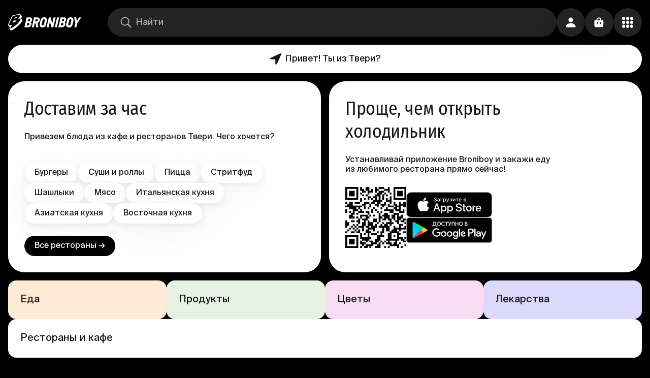

--- FILE ---
content_type: text/html; charset=utf-8
request_url: https://broniboy.ru/tver/
body_size: 28569
content:
<!DOCTYPE html><html lang="ru" class="bb bb-app bb-app-reset"><head><meta charSet="utf-8"/><meta name="viewport" content="width=device-width, initial-scale=1.0, minimal-ui"/><title>Доставка еды, продуктов, лекарств и цветов на дом в Твери - сервис быстрой доставки Broniboy</title><meta name="description" content="Заказать еду, продукты и товары, лекарства или цветы на дом в Твери. Быстрая доставка от 26 минут в день заказа. Онлайн оплата картой или наличными"/><meta name="robots" content="all"/><meta name="keywords" content="доставка тверь, быстрая доставка тверь"/><link rel="canonical" href="https://broniboy.ru/tver/"/><link rel="alternate" hrefLang="x-default" href="https://broniboy.ru/tver/"/><meta name="fb:pages" content="1507044369326969"/><meta name="twitter:site" content="@broniboyapp"/><meta name="twitter:card" content="summary_large_image"/><meta name="og:site_name" content="Broniboy – доставка еды"/><meta name="og:title" content="Доставка еды, продуктов, лекарств и цветов на дом в Твери - сервис быстрой доставки Broniboy"/><meta name="og:description" content="Заказать еду, продукты и товары, лекарства или цветы на дом в Твери. Быстрая доставка от 26 минут в день заказа. Онлайн оплата картой или наличными"/><meta name="og:image" content="/images/og_image/social.jpg"/><meta name="og:url" content="https://broniboy.ru/tver/"/><meta name="og:type" content="website"/><link rel="alternate" hrefLang="ru" href="https://broniboy.ru/tver/"/><meta name="og:locale" content="ru_RU"/><meta name="next-head-count" content="19"/><style>
:root {
  background-color: var(--background_rotate);
}
</style><link rel="apple-touch-icon" sizes="1024x1024" href="/favicon/apple-touch-icon-1024x1024.png"/><link rel="apple-touch-icon" sizes="114x114" href="/favicon/apple-touch-icon-114x114.png"/><link rel="apple-touch-icon" sizes="120x120" href="/favicon/apple-touch-icon-120x120.png"/><link rel="apple-touch-icon" sizes="144x144" href="/favicon/apple-touch-icon-144x144.png"/><link rel="apple-touch-icon" sizes="152x152" href="/favicon/apple-touch-icon-152x152.png"/><link rel="apple-touch-icon" sizes="167x167" href="/favicon/apple-touch-icon-167x167.png"/><link rel="apple-touch-icon" sizes="180x180" href="/favicon/apple-touch-icon-180x180.png"/><link rel="apple-touch-icon" sizes="57x57" href="/favicon/apple-touch-icon-57x57.png"/><link rel="apple-touch-icon" sizes="60x60" href="/favicon/apple-touch-icon-60x60.png"/><link rel="apple-touch-icon" sizes="72x72" href="/favicon/apple-touch-icon-72x72.png"/><link rel="apple-touch-icon" sizes="76x76" href="/favicon/apple-touch-icon-76x76.png"/><link rel="apple-touch-icon" sizes="precomposed" href="/favicon/apple-touch-icon-precomposed.png"/><link rel="icon" type="image/png" sizes="16x16" href="/favicon/favicon-16x16.png"/><link rel="icon" type="image/png" sizes="32x32" href="/favicon/favicon-32x32.png"/><link rel="icon" type="image/png" sizes="48x48" href="/favicon/favicon-48x48.png"/><link rel="icon" href="/favicon/favicon.ico"/><script>
window.dataLayer = window.dataLayer || [];
</script><link rel="preload" href="/_next/static/css/205a096418ee5d73.css" as="style"/><link rel="stylesheet" href="/_next/static/css/205a096418ee5d73.css" data-n-g=""/><link rel="preload" href="/_next/static/css/517d885aff7f1605.css" as="style"/><link rel="stylesheet" href="/_next/static/css/517d885aff7f1605.css" data-n-p=""/><noscript data-n-css=""></noscript><script defer="" nomodule="" src="/_next/static/chunks/polyfills-c67a75d1b6f99dc8.js"></script><script src="/_next/static/chunks/webpack-452931d890b1329f.js" defer=""></script><script src="/_next/static/chunks/framework-49fcf724cac27d53.js" defer=""></script><script src="/_next/static/chunks/main-a43db867dd2688b1.js" defer=""></script><script src="/_next/static/chunks/pages/_app-b10befe4ca177055.js" defer=""></script><script src="/_next/static/chunks/4694-6c7ec42176e2657b.js" defer=""></script><script src="/_next/static/chunks/553-9eac7bef9b0b2134.js" defer=""></script><script src="/_next/static/chunks/pages/%5Bcity%5D-9c033c81d8579b67.js" defer=""></script><script src="/_next/static/fWC7rS54gNDkIKggH_Sa-/_buildManifest.js" defer=""></script><script src="/_next/static/fWC7rS54gNDkIKggH_Sa-/_ssgManifest.js" defer=""></script></head><body><div id="__next"><div class="s6v2zt3 i6yuir5"><div class="Toastify"></div><div class="i6yuir6"><div class="i6yuir3 w5hzk60"><a class="_135nqp65 _135nqp60 _1oqru0l1 _1sse4920 nerw0t1 nx51hz0 nx51hz1" href="/tver/"><svg width="28" height="32" viewBox="0 0 28 32" fill="none" xmlns="http://www.w3.org/2000/svg" class="_10iz4wh0 icon"><path d="M27.832 10.995a2.511 2.511 0 0 0-.296-.481h.002l-1.687-2.069-.04-.048-.003-.005a2.63 2.63 0 0 0-.4-.368c.229-.313.436-.618.616-.911.704-1.15 1.414-2.625.644-3.843a2.212 2.212 0 0 0-.265-.336h.004l-1.484-1.828v.006C24.086.003 22.454 0 21.901 0c-.235 0-.491.009-.76.027-3.776.25-7.827 1.065-11.55 2.035a2.847 2.847 0 0 0-1.733 1.28C5.53 7.278 1.814 15.622.314 19.62c-.18.48-.66 1.757.108 2.752l1.686 2.07c.259.307.836.885 1.776.803a31.116 31.116 0 0 0-1.011 2.704c-.177.58-.048 1.058.32 1.704.292.51 1.004 1.36 1.639 1.947.635.586 1.429.45 2.17.088 2.741-1.34 9.455-5.32 15.568-11.51 3.302-3.343 6.163-7.246 5.262-9.183Zm-8.548 6.81c-3.883 4.097-10.652 8.643-14.097 10.37-.183.092-.42.092-.557.005-.136-.089-.171-.265-.097-.509.57-1.862 1.973-4.586 2.77-6.587-1.64.15-3.27.41-4.502.513-1.558.131-1.26-1.046-.97-1.818 1.554-4.133 5.127-12.1 7.312-15.79.18-.305.484-.533.845-.628 4.278-1.114 8.305-1.792 11.258-1.987 2.976-.197 1.706 2.526.85 4.038C21.182 7.03 19.644 8.9 19.644 8.9s1.28-.534 2.893-.534c3.627 0 2.552 3.311-3.252 9.437Z" fill="currentColor"></path><path fill-rule="evenodd" clip-rule="evenodd" d="M10.524 12.75a88.725 88.725 0 0 0-1.6 4.044c4.217-.876 5.95-2.027 6.343-3.381.394-1.357-1.635-1.558-4.743-.663ZM13.553 5.653l-.023.064s-.533 1.196-1.272 2.896c3.653-.704 4.716-1.623 4.991-2.309.24-.598-.03-1.818-3.696-.65Z" fill="currentColor"></path></svg><svg width="112" height="20" viewBox="0 0 112 20" fill="none" xmlns="http://www.w3.org/2000/svg" class="nerw0t2 _10iz4wh0 icon"><path d="M12.155 9.468a4.392 4.392 0 0 0 2.365-1.876c.52-.91.8-1.935.819-2.981a4.092 4.092 0 0 0-1.158-3.332C13.36.526 12.08.149 10.345.149H4.508L0 19.81h5.946c.958 0 1.912-.122 2.84-.364a7.538 7.538 0 0 0 2.518-1.174 6.386 6.386 0 0 0 1.842-2.107c.517-.985.789-2.08.792-3.191a4.627 4.627 0 0 0-.37-2.017 2.55 2.55 0 0 0-1.445-1.373v-.07a.108.108 0 0 0 .032-.045Zm-2.558 4.634a3.24 3.24 0 0 1-.543.977 2.64 2.64 0 0 1-2.072.983H4.859l1.068-4.634h2.238a1.692 1.692 0 0 1 1.279.44 1.577 1.577 0 0 1 .396 1.2c-.02.354-.093.703-.217 1.034h-.026Zm1.58-7.87c-.123.309-.3.592-.525.836a2.507 2.507 0 0 1-.8.581 2.337 2.337 0 0 1-.997.21H6.758l.934-3.982h1.95c.475-.042.95.077 1.349.338a1.276 1.276 0 0 1 .383 1.072c-.01.324-.078.644-.198.945ZM25.184.142h-6.144L14.533 19.81h4.047l1.771-7.768h1.695l1.317 7.768h4.373L26.067 11.3a6.58 6.58 0 0 0 2.897-2.119 6.72 6.72 0 0 0 1.279-3.874c.149-1.766-.24-3.075-1.164-3.926A5.614 5.614 0 0 0 25.185.143Zm.876 6.824c-.15.31-.368.58-.64.792-.279.202-.596.345-.933.421-.35.085-.708.128-1.067.128h-2.206l1.029-4.468h2.148a2.382 2.382 0 0 1 1.49.427 1.563 1.563 0 0 1 .454 1.468c.003.426-.09.848-.275 1.232Zm18.331-2.668a5.319 5.319 0 0 0-.857-2.177A4.736 4.736 0 0 0 41.72.583a6.115 6.115 0 0 0-2.768-.58 6.935 6.935 0 0 0-2.96.58A6.784 6.784 0 0 0 33.9 2.064a7.609 7.609 0 0 0-1.375 2.023c-.333.708-.586 1.451-.754 2.215l-1.56 6.569a7.998 7.998 0 0 0-.192 2.7c.075.813.355 1.595.812 2.272a4.59 4.59 0 0 0 1.918 1.57 7.459 7.459 0 0 0 3.197.581 7.23 7.23 0 0 0 2.602-.44 5.487 5.487 0 0 0 1.957-1.277 7.181 7.181 0 0 0 1.361-2.01c.39-.847.685-1.733.883-2.643l1.566-6.811c.19-.825.217-1.68.077-2.515Zm-4.13 2.004-1.733 7.603a2.986 2.986 0 0 1-.85 1.557c-.404.376-.939.58-1.49.568a1.979 1.979 0 0 1-1.72-.696 2.549 2.549 0 0 1-.198-2.048l1.636-7.15c.052-.248.131-.49.237-.72.117-.26.275-.5.467-.71a2.283 2.283 0 0 1 1.777-.772c.357-.013.71.07 1.023.243a1.7 1.7 0 0 1 .64.638c.14.232.226.491.255.76.024.243.009.489-.044.727ZM57.608.142l-2.557 11.644h-.116a4.507 4.507 0 0 0-.204-1.047 90.635 90.635 0 0 0-.48-1.68l-.492-1.665a7.398 7.398 0 0 1-.25-1.002L51.778.149h-3.568l-4.514 19.666h4.022L50.23 8.766h.083l1.125 4.213 2.11 6.836h3.536L61.598.15l-3.99-.006Zm6.835 0L59.929 19.81h4.047L68.484.143h-4.041Zm12.82 0h-5.857L66.892 19.81h5.946a11.2 11.2 0 0 0 2.839-.364 7.538 7.538 0 0 0 2.519-1.174 6.386 6.386 0 0 0 1.841-2.107c.517-.985.79-2.08.793-3.191a4.627 4.627 0 0 0-.37-2.017 2.552 2.552 0 0 0-1.446-1.373v-.07a.108.108 0 0 0 0-.07 4.39 4.39 0 0 0 2.366-1.877c.52-.91.8-1.934.819-2.98a4.09 4.09 0 0 0-1.158-3.333c-.797-.74-2.054-1.11-3.772-1.11h-.007Zm-.742 13.96a3.24 3.24 0 0 1-.544.977 2.64 2.64 0 0 1-2.097.983h-2.123l1.068-4.634h2.238a1.692 1.692 0 0 1 1.279.44 1.577 1.577 0 0 1 .396 1.2c-.02.354-.093.703-.217 1.034Zm1.554-7.87c-.123.309-.3.592-.525.836a2.507 2.507 0 0 1-.799.581 2.337 2.337 0 0 1-.997.21h-2.098l.934-3.982h1.95c.475-.042.95.077 1.35.338a1.276 1.276 0 0 1 .383 1.072 2.807 2.807 0 0 1-.198.945Zm17.717-4.11A4.716 4.716 0 0 0 93.976.582a6.108 6.108 0 0 0-2.769-.58 6.954 6.954 0 0 0-2.966.58 6.803 6.803 0 0 0-2.091 1.481 7.609 7.609 0 0 0-1.375 2.023 10.14 10.14 0 0 0-.754 2.215l-1.56 6.569a7.92 7.92 0 0 0-.192 2.7c.077.813.356 1.594.812 2.272a4.576 4.576 0 0 0 1.918 1.57 7.478 7.478 0 0 0 3.197.581 7.217 7.217 0 0 0 2.602-.44 5.485 5.485 0 0 0 1.957-1.277 7.186 7.186 0 0 0 1.374-2.004c.389-.847.685-1.733.883-2.643l1.566-6.81a6.464 6.464 0 0 0 .102-2.516 5.318 5.318 0 0 0-.895-2.183h.007Zm-3.274 4.18-1.739 7.603a2.966 2.966 0 0 1-.85 1.557c-.404.376-.938.58-1.49.568a1.98 1.98 0 0 1-1.72-.696 2.511 2.511 0 0 1-.198-2.048l1.637-7.15c.053-.248.132-.49.236-.72.115-.26.27-.499.46-.71.208-.222.455-.404.73-.536.33-.149.691-.22 1.054-.21.357-.013.71.07 1.023.242.266.153.487.373.64.639.136.233.224.491.255.76.021.234.006.471-.044.701h.006ZM107.62.142l-2.263 3.984a60.423 60.423 0 0 0-1.03 1.966c-.345.69-.688 1.353-1.029 1.991h-.173c0-.28-.051-.638-.076-.976-.026-.339-.051-.74-.077-1.117-.026-.377-.058-.754-.09-1.13a18.945 18.945 0 0 0-.121-1.047l-.249-1.838a50.564 50.564 0 0 0-.275-1.839h-4.278l2.334 11.783c-.307 1.32-.612 2.633-.914 3.939-.303 1.306-.61 2.621-.921 3.945h3.99l1.809-7.884L112 .136l-4.38.007Z" fill="currentColor"></path></svg></a><div class="_1p2eu8g0 _1p2eu8g1"><div class="_1p2eu8g3 _11008c3e _14aiu370"><div class="_167mjlc0 _167mjlc6 _167mjlc4"><div class="sba6ix0 sba6ix2"><svg width="16" height="16" viewBox="0 0 16 16" xmlns="http://www.w3.org/2000/svg" class="sba6ix4 _10iz4wh0 icon"><path fill="currentColor" d="M6.71747 12.3267C7.95911 12.3267 9.10409 11.929 10.0409 11.2662L13.5651 14.757C13.7286 14.919 13.9442 15 14.1747 15C14.658 15 15 14.6318 15 14.1604C15 13.9395 14.9257 13.7333 14.7621 13.5713L11.2602 10.0952C11.9963 9.13782 12.4349 7.95213 12.4349 6.66334C12.4349 3.54813 9.86245 1 6.71747 1C3.57993 1 1 3.54077 1 6.66334C1 9.77854 3.57249 12.3267 6.71747 12.3267ZM6.71747 11.1042C4.26394 11.1042 2.2342 9.09363 2.2342 6.66334C2.2342 4.23304 4.26394 2.22251 6.71747 2.22251C9.171 2.22251 11.2007 4.23304 11.2007 6.66334C11.2007 9.09363 9.171 11.1042 6.71747 11.1042Z"></path></svg></div><input class="ws73ex0 ws73ex4 ws73ex2 ws73ex6" autoComplete="nope" placeholder="Найти" value=""/></div></div></div><div class="o3o7xn0 o3o7xn1"><button class="_1ml7sta0 _1ceqcr4c _1i6zi7l4 _1i6zi7l7"><svg width="16" height="16" viewBox="0 0 16 16" xmlns="http://www.w3.org/2000/svg" class="_791oba1 _791oba2 _10iz4wh0 icon"><path fill="currentColor" d="M1.12401 8.53146L7.29905 8.55641C7.42321 8.55641 7.4646 8.59799 7.4646 8.72274L7.48116 14.877C7.48116 16.1495 9.00422 16.4489 9.57537 15.2097L15.8332 1.68688C16.4043 0.447702 15.4193 -0.375643 14.2356 0.173254L0.701856 6.47725C-0.390779 6.98456 -0.175563 8.52314 1.12401 8.53146Z"></path></svg>Привет! Ты из Твери?</button></div><div class="_1v5bbf50"><button class="_43t13l0 _1ceqcr4c _1i6zi7l4 _1i6zi7l7"><svg width="16" height="16" viewBox="0 0 16 16" xmlns="http://www.w3.org/2000/svg" class="_791oba1 _10iz4wh0 icon"><path fill="currentColor" d="M8.00416 7.78977C9.78431 7.78977 11.3316 6.29477 11.3316 4.34816C11.3316 2.42492 9.78431 1 8.00416 1C6.224 1 4.67677 2.45606 4.67677 4.36374C4.67677 6.29477 6.21569 7.78977 8.00416 7.78977ZM2.77184 15H13.2198C14.5342 15 15 14.6496 15 13.9644C15 11.9555 12.3131 9.18354 7.99584 9.18354C3.68687 9.18354 1 11.9555 1 13.9644C1 14.6496 1.46583 15 2.77184 15Z"></path></svg></button></div><button style="--_1k9kwf00:300ms;--_1k9kwf01:opacity" class="_43t13l0 _1ceqcr4c _1i6zi7l4 _1i6zi7l7"><svg width="16" height="16" viewBox="0 0 16 16" xmlns="http://www.w3.org/2000/svg" class="_791oba1 _10iz4wh0 icon"><path fill="currentColor" fill-rule="evenodd" clip-rule="evenodd" d="M4.7 6c-.387 0-.7-.32-.7-.714V4.57C4 2.6 5.567 1 7.5 1S11 2.599 11 4.571v.715a.707.707 0 0 1-.7.714c-.387 0-.7-.32-.7-.714V4.57c0-1.183-.94-2.142-2.1-2.142-1.16 0-2.1.959-2.1 2.142v.715A.707.707 0 0 1 4.7 6Z"></path><path fill="currentColor" fill-rule="evenodd" clip-rule="evenodd" d="M1.423 5.39C1 5.782 1 6.41 1 7.668v2c0 2.514 0 3.77.846 4.552C2.692 15 4.054 15 6.778 15h1.444c2.724 0 4.086 0 4.932-.781.846-.781.846-2.038.846-4.552v-2c0-1.257 0-1.886-.423-2.276C13.154 5 12.473 5 11.11 5H3.89c-1.362 0-2.043 0-2.466.39Zm4.633 2.943c0-.368-.324-.666-.723-.666-.399 0-.722.298-.722.666v1.334c0 .368.323.666.722.666.4 0 .723-.298.723-.666V8.333Zm4.333 0c0-.368-.323-.666-.722-.666-.4 0-.723.298-.723.666v1.334c0 .368.324.666.723.666.399 0 .722-.298.722-.666V8.333Z"></path></svg></button><button class="_43t13l0 _1ceqcr4c _62ksdo0 _1i6zi7l4 _1i6zi7l5"><svg width="16" height="16" viewBox="0 0 16 16" fill="none" xmlns="http://www.w3.org/2000/svg" class="_791oba1 _10iz4wh0 icon"><g clip-path="url(#clip0_1549:2253)"><path d="M8.004 4.77c1.237 0 2.271-1.084 2.271-2.389 0-1.313-1.034-2.39-2.271-2.381-1.245.008-2.28 1.068-2.28 2.381 0 1.305 1.035 2.39 2.28 2.39Zm5.725 0C14.98 4.77 16 3.687 16 2.382 16 1.068 14.981-.009 13.729 0c-1.245.008-2.264 1.068-2.264 2.381 0 1.305 1.02 2.39 2.264 2.39ZM2.27 4.764c1.245 0 2.264-1.077 2.264-2.374C4.535 1.085 3.515 0 2.27 0 1.02 0 0 1.085 0 2.39c0 1.296 1.019 2.373 2.271 2.373ZM13.73 10.38C14.98 10.381 16 9.297 16 8c0-1.305-1.019-2.381-2.271-2.373-1.245.008-2.264 1.068-2.264 2.373 0 1.297 1.02 2.381 2.264 2.381Zm-5.725 0c1.237 0 2.271-1.084 2.271-2.381 0-1.305-1.034-2.381-2.271-2.373-1.245.008-2.28 1.068-2.28 2.373 0 1.297 1.035 2.381 2.28 2.381Zm-5.733 0c1.245 0 2.264-1.084 2.264-2.381 0-1.305-1.02-2.381-2.264-2.373C1.02 5.635 0 6.695 0 8c0 1.297 1.019 2.381 2.271 2.381ZM13.73 16C14.98 16 16 14.915 16 13.619c0-1.313-1.019-2.381-2.271-2.381-1.245 0-2.264 1.068-2.264 2.38 0 1.297 1.02 2.382 2.264 2.382Zm-5.725 0c1.237 0 2.271-1.085 2.271-2.381 0-1.313-1.034-2.381-2.271-2.381-1.245 0-2.28 1.068-2.28 2.38C5.725 14.916 6.76 16 8.005 16ZM2.27 16c1.245 0 2.264-1.085 2.264-2.381 0-1.313-1.02-2.381-2.264-2.381C1.02 11.238 0 12.306 0 13.617 0 14.916 1.019 16 2.271 16Z" fill="currentColor"></path></g><defs><clipPath id="clip0_1549:2253"><path fill="currentColor" d="M0 0h16v16H0z"></path></clipPath></defs></svg></button></div></div><div class="i6yuir4"></div><div class="o3o7xn0 o3o7xn2"><button class="_1ml7sta0 _1ceqcr4c _1i6zi7l4 _1i6zi7l7"><svg width="16" height="16" viewBox="0 0 16 16" xmlns="http://www.w3.org/2000/svg" class="_791oba1 _791oba2 _10iz4wh0 icon"><path fill="currentColor" d="M1.12401 8.53146L7.29905 8.55641C7.42321 8.55641 7.4646 8.59799 7.4646 8.72274L7.48116 14.877C7.48116 16.1495 9.00422 16.4489 9.57537 15.2097L15.8332 1.68688C16.4043 0.447702 15.4193 -0.375643 14.2356 0.173254L0.701856 6.47725C-0.390779 6.98456 -0.175563 8.52314 1.12401 8.53146Z"></path></svg>Привет! Ты из Твери?</button></div><div class="_1p2eu8g0 _1p2eu8g2"><div class="_1p2eu8g3 _11008c3e _14aiu370"><div class="_167mjlc0 _167mjlc6 _167mjlc4"><div class="sba6ix0 sba6ix2"><svg width="16" height="16" viewBox="0 0 16 16" xmlns="http://www.w3.org/2000/svg" class="sba6ix4 _10iz4wh0 icon"><path fill="currentColor" d="M6.71747 12.3267C7.95911 12.3267 9.10409 11.929 10.0409 11.2662L13.5651 14.757C13.7286 14.919 13.9442 15 14.1747 15C14.658 15 15 14.6318 15 14.1604C15 13.9395 14.9257 13.7333 14.7621 13.5713L11.2602 10.0952C11.9963 9.13782 12.4349 7.95213 12.4349 6.66334C12.4349 3.54813 9.86245 1 6.71747 1C3.57993 1 1 3.54077 1 6.66334C1 9.77854 3.57249 12.3267 6.71747 12.3267ZM6.71747 11.1042C4.26394 11.1042 2.2342 9.09363 2.2342 6.66334C2.2342 4.23304 4.26394 2.22251 6.71747 2.22251C9.171 2.22251 11.2007 4.23304 11.2007 6.66334C11.2007 9.09363 9.171 11.1042 6.71747 11.1042Z"></path></svg></div><input class="ws73ex0 ws73ex4 ws73ex2 ws73ex6" autoComplete="nope" placeholder="Найти" value=""/></div></div></div><div style="display:none" itemscope="" itemType="https://schema.org/WebPage"><meta itemProp="name" content="Broniboy - доставка еды"/><a itemProp="url" href="https://broniboy.ru/tver/"></a><meta itemProp="mainEntityOfPage" content="https://broniboy.ru/tver/"/><meta itemProp="headline" content="Broniboy - доставка еды"/><meta itemProp="description" content="Заказать еду, продукты и товары, лекарства или цветы на дом в Твери. Быстрая доставка от 26 минут в день заказа. Онлайн оплата картой или наличными"/><meta itemProp="image" content="/images/og_image/social.jpg"/><meta itemProp="keywords" content="доставка тверь, быстрая доставка тверь"/></div><div style="display:none" itemscope="" itemType="https://schema.org/Organization"><meta itemProp="name" content="Сервис доставки Broniboy"/><a itemProp="url" href="https://broniboy.ru/tver/"></a><meta itemProp="email" content="support@broniboy.ru"/><meta itemProp="telephone" content="78005555708"/><meta itemProp="logo" content="/images/og_image/social.jpg"/><meta itemProp="image" content="/images/og_image/social.jpg"/><meta itemProp="address" content="350000, Краснодарский край, г. Краснодар, ул. Рашпилевская, д. 110, литер А, помещение 7"/></div><div class="mmb2640 w5hzk60"><div class="_1ou5g7t0 w5hzk61 w5hzk60"><h4 class="_135nqp65 _135nqp60 _1oqru0l5">Доставим за час</h4><span class="_135nqp65 _135nqp60 _1oqru0l1 _1ou5g7t1">Привезем блюда из кафе и ресторанов Твери. Чего хочется?</span><div class="_1ou5g7t2"><a class="_135nqp65 _135nqp60 _1oqru0l2 _1ceqcr4b _1i6zi7l4 _1i6zi7l7 nx51hz0 nx51hz1" href="/tver/restaurants/burgers/">Бургеры</a><a class="_135nqp65 _135nqp60 _1oqru0l2 _1ceqcr4b _1i6zi7l4 _1i6zi7l7 nx51hz0 nx51hz1" href="/tver/restaurants/sushi/">Суши и роллы</a><a class="_135nqp65 _135nqp60 _1oqru0l2 _1ceqcr4b _1i6zi7l4 _1i6zi7l7 nx51hz0 nx51hz1" href="/tver/restaurants/pizza/">Пицца</a><a class="_135nqp65 _135nqp60 _1oqru0l2 _1ceqcr4b _1i6zi7l4 _1i6zi7l7 nx51hz0 nx51hz1" href="/tver/restaurants/streetfood/">Стритфуд</a><a class="_135nqp65 _135nqp60 _1oqru0l2 _1ceqcr4b _1i6zi7l4 _1i6zi7l7 nx51hz0 nx51hz1" href="/tver/restaurants/shashlyk/">Шашлыки</a><a class="_135nqp65 _135nqp60 _1oqru0l2 _1ceqcr4b _1i6zi7l4 _1i6zi7l7 nx51hz0 nx51hz1" href="/tver/restaurants/meat/">Мясо</a><a class="_135nqp65 _135nqp60 _1oqru0l2 _1ceqcr4b _1i6zi7l4 _1i6zi7l7 nx51hz0 nx51hz1" href="/tver/restaurants/italianskaia-kukhnia/">Итальянская кухня</a><a class="_135nqp65 _135nqp60 _1oqru0l2 _1ceqcr4b _1i6zi7l4 _1i6zi7l7 nx51hz0 nx51hz1" href="/tver/restaurants/aziatskaia-kukhnia/">Азиатская кухня</a><a class="_135nqp65 _135nqp60 _1oqru0l2 _1ceqcr4b _1i6zi7l4 _1i6zi7l7 nx51hz0 nx51hz1" href="/tver/restaurants/vostochnaia-kukhnia/">Восточная кухня</a></div><a class="_135nqp65 _135nqp60 _1oqru0l2 _1ou5g7t3 _1ceqcr4c _1bahrq71 _1i6zi7l4 _1i6zi7l5 nx51hz0 nx51hz1" href="/tver/restaurants/">Все рестораны →</a></div><div class="j3wgld0 w5hzk61 w5hzk60"><div class="j3wgld1"><h4 class="_135nqp65 _135nqp60 _1oqru0l5 j3wgld2">Проще, чем открыть холодильник</h4><span class="_135nqp65 _135nqp60 _1oqru0l1 j3wgld3">Устанавливай приложение Broniboy и закажи еду из любимого ресторана прямо сейчас!</span><div class="d2qdxk0 d2qdxk2 j3wgld4"><span class="d2qdxk3" style="display:inline-block"></span><div class="d2qdxk4"><a class="_135nqp65 _135nqp60 _1oqru0l0 _186bw5p0 nx51hz0 nx51hz1" href="https://redirect.appmetrica.yandex.com/serve/1109114861452857573"><span class="_186bw5p1" style="display:inline-block"></span></a><a class="_135nqp65 _135nqp60 _1oqru0l0 _186bw5p0 nx51hz0 nx51hz1" href="https://redirect.appmetrica.yandex.com/serve/101560792515637751"><span class="_186bw5p1" style="display:inline-block"></span></a></div></div></div><span class="j3wgld5" style="display:inline-block"></span></div></div><div class="_1lfg17o0 w5hzk60"><a class="_135nqp65 _135nqp60 _1oqru0l0 _1k9kwf03 _14uain70 _1k9kwf02 _1k9kwf07 _1p90jn51 nx51hz0 nx51hz1" style="--_1k9kwf00:200ms;--_1k9kwf01:opacity;--_1p90jn50:#FFEAD6" href="/tver/restaurants/"><span class="_135nqp65 _135nqp60 _1oqru0l0 _1oqru0l19 _135nqp68">Еда</span><div class="_1p90jn52"></div><span class="_1p90jn53" style="display:inline-block"></span></a><a class="_135nqp65 _135nqp60 _1oqru0l0 _1k9kwf03 _14uain70 _1k9kwf02 _1k9kwf07 _1p90jn51 nx51hz0 nx51hz1" style="--_1k9kwf00:200ms;--_1k9kwf01:opacity;--_1p90jn50:#E6F2E3" href="/tver/grocery/"><span class="_135nqp65 _135nqp60 _1oqru0l0 _1oqru0l19 _135nqp68">Продукты</span><div class="_1p90jn52"></div><span class="_1p90jn53" style="display:inline-block"></span></a><a class="_135nqp65 _135nqp60 _1oqru0l0 _1k9kwf03 _14uain70 _1k9kwf02 _1k9kwf07 _1p90jn51 nx51hz0 nx51hz1" style="--_1k9kwf00:200ms;--_1k9kwf01:opacity;--_1p90jn50:#F8DDF5" href="/tver/flowers/"><span class="_135nqp65 _135nqp60 _1oqru0l0 _1oqru0l19 _135nqp68">Цветы</span><div class="_1p90jn52"></div><span class="_1p90jn53" style="display:inline-block"></span></a><a class="_135nqp65 _135nqp60 _1oqru0l0 _1k9kwf03 _14uain70 _1k9kwf02 _1k9kwf07 _1p90jn51 nx51hz0 nx51hz1" style="--_1k9kwf00:200ms;--_1k9kwf01:opacity;--_1p90jn50:#DDD9FC" href="/tver/pharmacy/"><span class="_135nqp65 _135nqp60 _1oqru0l0 _1oqru0l19 _135nqp68">Лекарства</span><div class="_1p90jn52"></div><span class="_1p90jn53" style="display:inline-block"></span></a><a class="_135nqp65 _135nqp60 _1oqru0l0 _1k9kwf03 _14uain70 _1k9kwf02 _1k9kwf07 _1p90jn51 nx51hz0 nx51hz1" style="--_1k9kwf00:200ms;--_1k9kwf01:opacity;--_1p90jn50:var(--background_purity)" href="/tver/restaurants/"><span class="_135nqp65 _135nqp60 _1oqru0l0 _1oqru0l19 _135nqp68">Рестораны и кафе</span><div class="_1p90jn52"></div><span class="_1p90jn53" style="display:inline-block"></span></a></div><div class="g61j1q0 w5hzk60"><div class="_1uyysn10"><h4 class="_135nqp65 _135nqp60 _1oqru0l5 _1uyysn11">Топ ресторанов</h4><a class="_135nqp65 _135nqp60 _1oqru0l2 _1uyysn12 _1ceqcr4c _1i6zi7l4 _1i6zi7l8 nx51hz0 nx51hz1" href="/tver/restaurants/">Перейти к ресторанам<svg width="16" height="16" viewBox="0 0 16 16" xmlns="http://www.w3.org/2000/svg" class="_791oba1 _791oba3 _10iz4wh0 icon"><path fill="currentColor" fill-rule="evenodd" clip-rule="evenodd" d="M3.31134 15.7213C2.89622 15.3497 2.89622 14.7472 3.31134 14.3756L10.4337 8L3.31134 1.62438C2.89622 1.25278 2.89622 0.6503 3.31134 0.278701C3.72647 -0.0928993 4.39952 -0.0928993 4.81464 0.278701L12.6887 7.32716C13.1038 7.69876 13.1038 8.30124 12.6887 8.67284L4.81464 15.7213C4.39952 16.0929 3.72647 16.0929 3.31134 15.7213Z"></path></svg></a><a class="_135nqp65 _135nqp60 _1oqru0l2 _1uyysn13 _1ceqcr4b _1i6zi7l4 _1i6zi7l8 nx51hz0 nx51hz1" href="/tver/restaurants/"><svg width="16" height="16" viewBox="0 0 16 16" xmlns="http://www.w3.org/2000/svg" class="_791oba1 _10iz4wh0 icon"><path fill="currentColor" fill-rule="evenodd" clip-rule="evenodd" d="M3.31134 15.7213C2.89622 15.3497 2.89622 14.7472 3.31134 14.3756L10.4337 8L3.31134 1.62438C2.89622 1.25278 2.89622 0.6503 3.31134 0.278701C3.72647 -0.0928993 4.39952 -0.0928993 4.81464 0.278701L12.6887 7.32716C13.1038 7.69876 13.1038 8.30124 12.6887 8.67284L4.81464 15.7213C4.39952 16.0929 3.72647 16.0929 3.31134 15.7213Z"></path></svg></a></div><div class="_14pcm3b0"><a class="_135nqp65 _135nqp60 _1oqru0l0 _1n6gjb2 _1k9kwf03 _14uain70 _1k9kwf02 _1k9kwf07 _1n6gjb5 du3q440 nx51hz0 nx51hz1" style="--_1k9kwf00:200ms;--_1k9kwf01:opacity" href="/tver/restaurants/p_sgoryacha/"><div class="_1n6gjb7 _1hyabw10"><span class="_1n6gjb9" style="display:inline-block"></span></div><div class="_1n6gjbb"><span class="_135nqp65 _135nqp60 _1oqru0l0 _1n6gjbd _1oqru0l11">₽</span><span class="_135nqp65 _135nqp60 _1oqru0l0 _1n6gjbe _1oqru0l16 _5cs7750 _135nqp67">Сгоряча</span><div class="_1n6gjbf"><span class="_135nqp65 _135nqp60 _1oqru0l0 _1n6gjbg _135nqp66 _1oqru0l11">60 мин · </span><div class="_1n6gjbh"><span class="_135nqp65 _135nqp60 _1oqru0l0 _1n6gjbi _135nqp66 _1oqru0l11">0 ₽</span></div></div></div></a><div style="display:none" itemscope="" itemType="https://schema.org/Restaurant"><meta itemProp="name" content="Сгоряча"/><a itemProp="url" href="https://broniboy.ru/tver/restaurants/p_sgoryacha"></a><meta itemProp="email" content="support@broniboy.ru"/><meta itemProp="telephone" content="79301619976"/><meta itemProp="serviceCuisine" content="Европейская кухня"/><meta itemProp="serviceCuisine" content="₽"/><meta itemProp="logo" content="https://images.broniboy.ru/mVqwUGCumwIecatBCbkFjGHEmKg=/200x200/smart/filters:smart_sharpen():allow_webp(false)/own/31ff41c2-3ee8-47a5-b977-b4c5d028ba2f/4c0352801f8876b570d9abbfb6fe09c3.jpg"/><meta itemProp="image" content="https://images.broniboy.ru/z8oDLz6wtCW3UKbYqCmTHiT9nYE=/900x0/smart/filters:smart_sharpen():allow_webp(false)/own/31ff41c2-3ee8-47a5-b977-b4c5d028ba2f/4c0352801f8876b570d9abbfb6fe09c3.jpg"/><meta itemProp="priceRange" content="₽"/><div itemProp="address" itemscope="" itemType="https://schema.org/PostalAddress"><meta itemProp="streetAddress" content="пер. 4-й Пески, д. 10"/><meta itemProp="addressLocality" content="Тверь"/></div><div itemProp="geo" itemscope="" itemType="https://schema.org/GeoCoordinates"><meta itemProp="latitude" content="56.849814"/><meta itemProp="longitude" content="35.87448"/></div><div itemProp="aggregateRating" itemscope="" itemType="https://schema.org/AggregateRating"><meta itemProp="ratingValue" content="0"/><meta itemProp="ratingCount" content="0"/><meta itemProp="bestRating" content="5"/><meta itemProp="worstRating" content="0"/></div></div><a class="_135nqp65 _135nqp60 _1oqru0l0 _1n6gjb2 _1k9kwf03 _14uain70 _1k9kwf02 _1k9kwf07 _1n6gjb5 nx51hz0 nx51hz1" style="--_1k9kwf00:200ms;--_1k9kwf01:opacity" href="/tver/restaurants/p_ApCake/"><div class="_1n6gjb7 _1hyabw10"><span class="_1n6gjb9 _1n6gjba" style="display:inline-block"></span><span class="_135nqp65 _135nqp60 _1oqru0l3 _1n6gjb8">Откроется  в 10:00</span></div><div class="_1n6gjbb _1n6gjbc"><span class="_135nqp65 _135nqp60 _1oqru0l0 _1n6gjbd _1oqru0l11">Европейская кухня • ₽</span><span class="_135nqp65 _135nqp60 _1oqru0l0 _1n6gjbe _1oqru0l16 _5cs7750 _135nqp67">Ap. Cake</span><div class="_1n6gjbf"><span class="_135nqp65 _135nqp60 _1oqru0l0 _1n6gjbg _135nqp66 _1oqru0l11">45 мин · </span><div class="_1n6gjbh"><span class="_135nqp65 _135nqp60 _1oqru0l0 _1n6gjbi _135nqp66 _1oqru0l11">189 ₽<!-- --> · </span><span class="_135nqp65 _135nqp60 _1oqru0l0 _1n6gjbj _135nqp66 _1oqru0l11">Бесплатно от<!-- --> <!-- -->1 890 ₽</span></div></div></div></a><div style="display:none" itemscope="" itemType="https://schema.org/Restaurant"><meta itemProp="name" content="Ap. Cake"/><a itemProp="url" href="https://broniboy.ru/tver/restaurants/p_ApCake"></a><meta itemProp="email" content="support@broniboy.ru"/><meta itemProp="telephone" content="79806425606"/><meta itemProp="serviceCuisine" content="Европейская кухня"/><meta itemProp="serviceCuisine" content="₽"/><meta itemProp="priceRange" content="₽"/><div itemProp="address" itemscope="" itemType="https://schema.org/PostalAddress"><meta itemProp="streetAddress" content="б-р Радищева, д. 48"/><meta itemProp="addressLocality" content="Тверь"/></div><div itemProp="geo" itemscope="" itemType="https://schema.org/GeoCoordinates"><meta itemProp="latitude" content="56.856417"/><meta itemProp="longitude" content="35.913025"/></div><div itemProp="aggregateRating" itemscope="" itemType="https://schema.org/AggregateRating"><meta itemProp="ratingValue" content="0"/><meta itemProp="ratingCount" content="0"/><meta itemProp="bestRating" content="5"/><meta itemProp="worstRating" content="0"/></div></div><a class="_135nqp65 _135nqp60 _1oqru0l0 _1n6gjb2 _1k9kwf03 _14uain70 _1k9kwf02 _1k9kwf07 _1n6gjb5 nx51hz0 nx51hz1" style="--_1k9kwf00:200ms;--_1k9kwf01:opacity" href="/tver/restaurants/p_TESTO/"><div class="_1n6gjb7 _1hyabw10"><span class="_1n6gjb9 _1n6gjba" style="display:inline-block"></span><span class="_135nqp65 _135nqp60 _1oqru0l3 _1n6gjb8">Откроется  в 10:00</span></div><div class="_1n6gjbb _1n6gjbc"><span class="_135nqp65 _135nqp60 _1oqru0l0 _1n6gjbd _1oqru0l11">Европейская кухня • ₽</span><span class="_135nqp65 _135nqp60 _1oqru0l0 _1n6gjbe _1oqru0l16 _5cs7750 _135nqp67">TESTO</span><div class="_1n6gjbf"><span class="_135nqp65 _135nqp60 _1oqru0l0 _1n6gjbg _135nqp66 _1oqru0l11">45 мин · </span><div class="_1n6gjbh"><span class="_135nqp65 _135nqp60 _1oqru0l0 _1n6gjbi _135nqp66 _1oqru0l11">189 ₽<!-- --> · </span><span class="_135nqp65 _135nqp60 _1oqru0l0 _1n6gjbj _135nqp66 _1oqru0l11">Бесплатно от<!-- --> <!-- -->1 890 ₽</span></div></div></div></a><div style="display:none" itemscope="" itemType="https://schema.org/Restaurant"><meta itemProp="name" content="TESTO"/><a itemProp="url" href="https://broniboy.ru/tver/restaurants/p_TESTO"></a><meta itemProp="email" content="support@broniboy.ru"/><meta itemProp="telephone" content="79011185866"/><meta itemProp="serviceCuisine" content="₽"/><meta itemProp="priceRange" content="₽"/><div itemProp="address" itemscope="" itemType="https://schema.org/PostalAddress"><meta itemProp="streetAddress" content="ул. Трёхсвятская, д. 35"/><meta itemProp="addressLocality" content="Тверь"/></div><div itemProp="geo" itemscope="" itemType="https://schema.org/GeoCoordinates"><meta itemProp="latitude" content="56.857733"/><meta itemProp="longitude" content="35.910753"/></div><div itemProp="aggregateRating" itemscope="" itemType="https://schema.org/AggregateRating"><meta itemProp="ratingValue" content="0"/><meta itemProp="ratingCount" content="0"/><meta itemProp="bestRating" content="5"/><meta itemProp="worstRating" content="0"/></div></div><a class="_135nqp65 _135nqp60 _1oqru0l0 _1n6gjb2 _1k9kwf03 _14uain70 _1k9kwf02 _1k9kwf07 _1n6gjb5 nx51hz0 nx51hz1" style="--_1k9kwf00:200ms;--_1k9kwf01:opacity" href="/tver/restaurants/p_prichal/"><div class="_1n6gjb7 _1hyabw10"><span class="_1n6gjb9 _1n6gjba" style="display:inline-block"></span><span class="_135nqp65 _135nqp60 _1oqru0l3 _1n6gjb8">Откроется  в 10:00</span></div><div class="_1n6gjbb _1n6gjbc"><span class="_135nqp65 _135nqp60 _1oqru0l0 _1n6gjbd _1oqru0l11">Европейская кухня • ₽</span><span class="_135nqp65 _135nqp60 _1oqru0l0 _1n6gjbe _1oqru0l16 _5cs7750 _135nqp67">Причал</span><div class="_1n6gjbf"><span class="_135nqp65 _135nqp60 _1oqru0l0 _1n6gjbg _135nqp66 _1oqru0l11">45 мин · </span><div class="_1n6gjbh"><span class="_135nqp65 _135nqp60 _1oqru0l0 _1n6gjbi _135nqp66 _1oqru0l11">189 ₽<!-- --> · </span><span class="_135nqp65 _135nqp60 _1oqru0l0 _1n6gjbj _135nqp66 _1oqru0l11">Бесплатно от<!-- --> <!-- -->1 890 ₽</span></div></div></div></a><div style="display:none" itemscope="" itemType="https://schema.org/Restaurant"><meta itemProp="name" content="Причал"/><a itemProp="url" href="https://broniboy.ru/tver/restaurants/p_prichal"></a><meta itemProp="email" content="support@broniboy.ru"/><meta itemProp="telephone" content="79011219323"/><meta itemProp="serviceCuisine" content="Европейская кухня"/><meta itemProp="serviceCuisine" content="Русская кухня"/><meta itemProp="serviceCuisine" content="₽"/><meta itemProp="priceRange" content="₽"/><div itemProp="address" itemscope="" itemType="https://schema.org/PostalAddress"><meta itemProp="streetAddress" content="наб. реки Тьмаки, д. 15"/><meta itemProp="addressLocality" content="Тверь"/></div><div itemProp="geo" itemscope="" itemType="https://schema.org/GeoCoordinates"><meta itemProp="latitude" content="56.856783"/><meta itemProp="longitude" content="35.898567"/></div><div itemProp="aggregateRating" itemscope="" itemType="https://schema.org/AggregateRating"><meta itemProp="ratingValue" content="5"/><meta itemProp="ratingCount" content="1"/><meta itemProp="bestRating" content="5"/><meta itemProp="worstRating" content="0"/></div></div><a class="_135nqp65 _135nqp60 _1oqru0l0 _1n6gjb2 _1k9kwf03 _14uain70 _1k9kwf02 _1k9kwf07 _1n6gjb5 nx51hz0 nx51hz1" style="--_1k9kwf00:200ms;--_1k9kwf01:opacity" href="/tver/restaurants/p_niiama/"><div class="_1n6gjb7 _1hyabw10"><span class="_1n6gjb9 _1n6gjba" style="display:inline-block"></span><span class="_135nqp65 _135nqp60 _1oqru0l3 _1n6gjb8">Откроется  в 11:00</span></div><div class="_1n6gjbb _1n6gjbc"><span class="_135nqp65 _135nqp60 _1oqru0l0 _1n6gjbd _1oqru0l11">Японская кухня • ₽</span><span class="_135nqp65 _135nqp60 _1oqru0l0 _1n6gjbe _1oqru0l16 _5cs7750 _135nqp67">Нияма</span><div class="_1n6gjbf"><span class="_135nqp65 _135nqp60 _1oqru0l0 _1n6gjbg _135nqp66 _1oqru0l11">45 мин · </span><div class="_1n6gjbh"><span class="_135nqp65 _135nqp60 _1oqru0l0 _1n6gjbi _135nqp66 _1oqru0l11">189 ₽<!-- --> · </span><span class="_135nqp65 _135nqp60 _1oqru0l0 _1n6gjbj _135nqp66 _1oqru0l11">Бесплатно от<!-- --> <!-- -->1 890 ₽</span></div></div></div></a><div style="display:none" itemscope="" itemType="https://schema.org/Restaurant"><meta itemProp="name" content="Нияма"/><a itemProp="url" href="https://broniboy.ru/tver/restaurants/p_niiama"></a><meta itemProp="email" content="support@broniboy.ru"/><meta itemProp="telephone" content="74822362393"/><meta itemProp="serviceCuisine" content="Японская кухня"/><meta itemProp="serviceCuisine" content="Европейская кухня"/><meta itemProp="serviceCuisine" content="Бургеры"/><meta itemProp="serviceCuisine" content="Итальянская кухня"/><meta itemProp="serviceCuisine" content="₽"/><meta itemProp="priceRange" content="₽"/><div itemProp="address" itemscope="" itemType="https://schema.org/PostalAddress"><meta itemProp="streetAddress" content="ул. Трехсвятская, д. 32"/><meta itemProp="addressLocality" content="Тверь"/></div><div itemProp="geo" itemscope="" itemType="https://schema.org/GeoCoordinates"><meta itemProp="latitude" content="56.858173"/><meta itemProp="longitude" content="35.911571"/></div><div itemProp="aggregateRating" itemscope="" itemType="https://schema.org/AggregateRating"><meta itemProp="ratingValue" content="0"/><meta itemProp="ratingCount" content="0"/><meta itemProp="bestRating" content="5"/><meta itemProp="worstRating" content="0"/></div></div><a class="_135nqp65 _135nqp60 _1oqru0l0 _1n6gjb2 _1k9kwf03 _14uain70 _1k9kwf02 _1k9kwf07 _1n6gjb5 nx51hz0 nx51hz1" style="--_1k9kwf00:200ms;--_1k9kwf01:opacity" href="/tver/restaurants/p_vivant/"><div class="_1n6gjb7 _1hyabw10"><span class="_1n6gjb9 _1n6gjba" style="display:inline-block"></span><span class="_135nqp65 _135nqp60 _1oqru0l3 _1n6gjb8">Откроется  в 12:00</span></div><div class="_1n6gjbb _1n6gjbc"><span class="_135nqp65 _135nqp60 _1oqru0l0 _1n6gjbd _1oqru0l11">Европейская кухня • ₽₽</span><span class="_135nqp65 _135nqp60 _1oqru0l0 _1n6gjbe _1oqru0l16 _5cs7750 _135nqp67">Vivant</span><div class="_1n6gjbf"><span class="_135nqp65 _135nqp60 _1oqru0l0 _1n6gjbg _135nqp66 _1oqru0l11">45 мин · </span><div class="_1n6gjbh"><span class="_135nqp65 _135nqp60 _1oqru0l0 _1n6gjbi _135nqp66 _1oqru0l11">189 ₽<!-- --> · </span><span class="_135nqp65 _135nqp60 _1oqru0l0 _1n6gjbj _135nqp66 _1oqru0l11">Бесплатно от<!-- --> <!-- -->1 890 ₽</span></div></div></div></a><div style="display:none" itemscope="" itemType="https://schema.org/Restaurant"><meta itemProp="name" content="Vivant"/><a itemProp="url" href="https://broniboy.ru/tver/restaurants/p_vivant"></a><meta itemProp="email" content="support@broniboy.ru"/><meta itemProp="telephone" content="79100690111"/><meta itemProp="serviceCuisine" content="Европейская кухня"/><meta itemProp="serviceCuisine" content="Бургеры"/><meta itemProp="serviceCuisine" content="₽₽"/><meta itemProp="priceRange" content="₽₽"/><div itemProp="address" itemscope="" itemType="https://schema.org/PostalAddress"><meta itemProp="streetAddress" content="ул. Советская, д. 33"/><meta itemProp="addressLocality" content="Тверь"/></div><div itemProp="geo" itemscope="" itemType="https://schema.org/GeoCoordinates"><meta itemProp="latitude" content="56.858687"/><meta itemProp="longitude" content="35.922257"/></div><div itemProp="aggregateRating" itemscope="" itemType="https://schema.org/AggregateRating"><meta itemProp="ratingValue" content="0"/><meta itemProp="ratingCount" content="0"/><meta itemProp="bestRating" content="5"/><meta itemProp="worstRating" content="0"/></div></div><a class="_135nqp65 _135nqp60 _1oqru0l0 _1n6gjb2 _1k9kwf03 _14uain70 _1k9kwf02 _1k9kwf07 _1n6gjb5 nx51hz0 nx51hz1" style="--_1k9kwf00:200ms;--_1k9kwf01:opacity" href="/tver/restaurants/p_moskva-tvr/"><div class="_1n6gjb7 _1hyabw10"><span class="_1n6gjb9 _1n6gjba" style="display:inline-block"></span><span class="_135nqp65 _135nqp60 _1oqru0l3 _1n6gjb8">Откроется  в 12:00</span></div><div class="_1n6gjbb _1n6gjbc"><span class="_135nqp65 _135nqp60 _1oqru0l0 _1n6gjbd _1oqru0l11">Европейская кухня • ₽</span><span class="_135nqp65 _135nqp60 _1oqru0l0 _1n6gjbe _1oqru0l16 _5cs7750 _135nqp67">Москва</span><div class="_1n6gjbf"><span class="_135nqp65 _135nqp60 _1oqru0l0 _1n6gjbg _135nqp66 _1oqru0l11">45 мин · </span><div class="_1n6gjbh"><span class="_135nqp65 _135nqp60 _1oqru0l0 _1n6gjbi _135nqp66 _1oqru0l11">189 ₽<!-- --> · </span><span class="_135nqp65 _135nqp60 _1oqru0l0 _1n6gjbj _135nqp66 _1oqru0l11">Бесплатно от<!-- --> <!-- -->1 890 ₽</span></div></div></div></a><div style="display:none" itemscope="" itemType="https://schema.org/Restaurant"><meta itemProp="name" content="Москва"/><a itemProp="url" href="https://broniboy.ru/tver/restaurants/p_moskva-tvr"></a><meta itemProp="email" content="support@broniboy.ru"/><meta itemProp="telephone" content="79106476089"/><meta itemProp="serviceCuisine" content="₽"/><meta itemProp="priceRange" content="₽"/><div itemProp="address" itemscope="" itemType="https://schema.org/PostalAddress"><meta itemProp="streetAddress" content="ул. Трёхсвятская, д. 49 А"/><meta itemProp="addressLocality" content="Тверь"/></div><div itemProp="geo" itemscope="" itemType="https://schema.org/GeoCoordinates"><meta itemProp="latitude" content="56.861238"/><meta itemProp="longitude" content="35.912045"/></div><div itemProp="aggregateRating" itemscope="" itemType="https://schema.org/AggregateRating"><meta itemProp="ratingValue" content="0"/><meta itemProp="ratingCount" content="0"/><meta itemProp="bestRating" content="5"/><meta itemProp="worstRating" content="0"/></div></div><a class="_135nqp65 _135nqp60 _1oqru0l0 _1n6gjb2 _1k9kwf03 _14uain70 _1k9kwf02 _1k9kwf07 _1n6gjb5 nx51hz0 nx51hz1" style="--_1k9kwf00:200ms;--_1k9kwf01:opacity" href="/tver/restaurants/p_lazurnuyTVR/"><div class="_1n6gjb7 _1hyabw10"><span class="_1n6gjb9 _1n6gjba" style="display:inline-block"></span><span class="_135nqp65 _135nqp60 _1oqru0l3 _1n6gjb8">Откроется  в 20:00</span></div><div class="_1n6gjbb _1n6gjbc"><span class="_135nqp65 _135nqp60 _1oqru0l0 _1n6gjbd _1oqru0l11">Русская кухня • ₽₽</span><span class="_135nqp65 _135nqp60 _1oqru0l0 _1n6gjbe _1oqru0l16 _5cs7750 _135nqp67">Лазурный</span><div class="_1n6gjbf"><span class="_135nqp65 _135nqp60 _1oqru0l0 _1n6gjbg _135nqp66 _1oqru0l11">45 мин · </span><div class="_1n6gjbh"><span class="_135nqp65 _135nqp60 _1oqru0l0 _1n6gjbi _135nqp66 _1oqru0l11">189 ₽<!-- --> · </span><span class="_135nqp65 _135nqp60 _1oqru0l0 _1n6gjbj _135nqp66 _1oqru0l11">Бесплатно от<!-- --> <!-- -->1 890 ₽</span></div></div></div></a><div style="display:none" itemscope="" itemType="https://schema.org/Restaurant"><meta itemProp="name" content="Лазурный"/><a itemProp="url" href="https://broniboy.ru/tver/restaurants/p_lazurnuyTVR"></a><meta itemProp="email" content="support@broniboy.ru"/><meta itemProp="telephone" content="74822357261"/><meta itemProp="serviceCuisine" content="Европейская кухня"/><meta itemProp="serviceCuisine" content="Русская кухня"/><meta itemProp="serviceCuisine" content="₽₽"/><meta itemProp="priceRange" content="₽₽"/><div itemProp="address" itemscope="" itemType="https://schema.org/PostalAddress"><meta itemProp="streetAddress" content="пр-т. Чайковского. д. 6, корп. 1"/><meta itemProp="addressLocality" content="Тверь"/></div><div itemProp="geo" itemscope="" itemType="https://schema.org/GeoCoordinates"><meta itemProp="latitude" content="56.850129"/><meta itemProp="longitude" content="35.907539"/></div><div itemProp="aggregateRating" itemscope="" itemType="https://schema.org/AggregateRating"><meta itemProp="ratingValue" content="0"/><meta itemProp="ratingCount" content="0"/><meta itemProp="bestRating" content="5"/><meta itemProp="worstRating" content="0"/></div></div></div></div><div class="g61j1q0 w5hzk60"><div class="_1uyysn10"><h4 class="_135nqp65 _135nqp60 _1oqru0l5 _1uyysn11">Лучшие магазины</h4><a class="_135nqp65 _135nqp60 _1oqru0l2 _1uyysn12 _1ceqcr4c _1i6zi7l4 _1i6zi7l8 nx51hz0 nx51hz1" href="/tver/grocery/">Перейти к магазинам<svg width="16" height="16" viewBox="0 0 16 16" xmlns="http://www.w3.org/2000/svg" class="_791oba1 _791oba3 _10iz4wh0 icon"><path fill="currentColor" fill-rule="evenodd" clip-rule="evenodd" d="M3.31134 15.7213C2.89622 15.3497 2.89622 14.7472 3.31134 14.3756L10.4337 8L3.31134 1.62438C2.89622 1.25278 2.89622 0.6503 3.31134 0.278701C3.72647 -0.0928993 4.39952 -0.0928993 4.81464 0.278701L12.6887 7.32716C13.1038 7.69876 13.1038 8.30124 12.6887 8.67284L4.81464 15.7213C4.39952 16.0929 3.72647 16.0929 3.31134 15.7213Z"></path></svg></a><a class="_135nqp65 _135nqp60 _1oqru0l2 _1uyysn13 _1ceqcr4b _1i6zi7l4 _1i6zi7l8 nx51hz0 nx51hz1" href="/tver/grocery/"><svg width="16" height="16" viewBox="0 0 16 16" xmlns="http://www.w3.org/2000/svg" class="_791oba1 _10iz4wh0 icon"><path fill="currentColor" fill-rule="evenodd" clip-rule="evenodd" d="M3.31134 15.7213C2.89622 15.3497 2.89622 14.7472 3.31134 14.3756L10.4337 8L3.31134 1.62438C2.89622 1.25278 2.89622 0.6503 3.31134 0.278701C3.72647 -0.0928993 4.39952 -0.0928993 4.81464 0.278701L12.6887 7.32716C13.1038 7.69876 13.1038 8.30124 12.6887 8.67284L4.81464 15.7213C4.39952 16.0929 3.72647 16.0929 3.31134 15.7213Z"></path></svg></a></div><div class="_14pcm3b0"><a class="_135nqp65 _135nqp60 _1oqru0l0 _1n6gjb2 _1k9kwf03 _14uain70 _1k9kwf02 _1k9kwf07 _1n6gjb5 nx51hz0 nx51hz1" style="--_1k9kwf00:200ms;--_1k9kwf01:opacity" href="/tver/grocery/p_maklarin/"><div class="_1n6gjb7 _1hyabw10"><span class="_1n6gjb9 _1n6gjba" style="display:inline-block"></span><span class="_135nqp65 _135nqp60 _1oqru0l3 _1n6gjb8">Откроется  в 09:00</span></div><div class="_1n6gjbb _1n6gjbc"><span class="_135nqp65 _135nqp60 _1oqru0l0 _1n6gjbd _1oqru0l11">₽₽</span><span class="_135nqp65 _135nqp60 _1oqru0l0 _1n6gjbe _1oqru0l16 _5cs7750 _135nqp67">Макларин</span><div class="_1n6gjbf"><span class="_135nqp65 _135nqp60 _1oqru0l0 _1n6gjbg _135nqp66 _1oqru0l11">45 мин · </span><div class="_1n6gjbh"><span class="_135nqp65 _135nqp60 _1oqru0l0 _1n6gjbi _135nqp66 _1oqru0l11">189 ₽<!-- --> · </span><span class="_135nqp65 _135nqp60 _1oqru0l0 _1n6gjbj _135nqp66 _1oqru0l11">Бесплатно от<!-- --> <!-- -->1 890 ₽</span></div></div></div></a><div style="display:none" itemscope="" itemType="https://schema.org/LocalBusiness"><meta itemProp="name" content="Макларин"/><a itemProp="url" href="https://broniboy.ru/tver/grocery/p_maklarin"></a><meta itemProp="email" content="support@broniboy.ru"/><meta itemProp="telephone" content="79610157055"/><meta itemProp="serviceCuisine" content="₽₽"/><meta itemProp="logo" content="https://images.broniboy.ru/0v9baCkFwBfKgnu2nxSaEWcmMlE=/200x200/smart/filters:smart_sharpen():allow_webp(false)/own/d5cea05b-7e2a-4d8b-94e8-baf52adea238/6540f6868e6b18bb4a7e186d8d390fb2.jpg"/><meta itemProp="image" content="https://images.broniboy.ru/HyGhu891DmVdeBFhqsxe2sSRJpY=/900x0/smart/filters:smart_sharpen():allow_webp(false)/own/d5cea05b-7e2a-4d8b-94e8-baf52adea238/6540f6868e6b18bb4a7e186d8d390fb2.jpg"/><meta itemProp="priceRange" content="₽₽"/><div itemProp="address" itemscope="" itemType="https://schema.org/PostalAddress"><meta itemProp="streetAddress" content="бул. Радищева, д. 28"/><meta itemProp="addressLocality" content="Тверь"/></div><div itemProp="geo" itemscope="" itemType="https://schema.org/GeoCoordinates"><meta itemProp="latitude" content="56.856901"/><meta itemProp="longitude" content="35.909485"/></div><div itemProp="aggregateRating" itemscope="" itemType="https://schema.org/AggregateRating"><meta itemProp="ratingValue" content="0"/><meta itemProp="ratingCount" content="0"/><meta itemProp="bestRating" content="5"/><meta itemProp="worstRating" content="0"/></div></div></div></div><div class="_6m6wq10 w5hzk60"><div class="_5sgjjj0"><span class="_135nqp65 _135nqp60 _1oqru0l0 _5sgjjj1 _1oqru0l13">Подключайте свой ресторан</span><span class="_135nqp65 _135nqp60 _1oqru0l0 _5sgjjj2 _1oqru0lz">Получайте новых клиентов</span><a class="_135nqp65 _135nqp60 _1oqru0l2 _1ceqcr4c _1i6zi7l4 _1i6zi7l7 nx51hz0 nx51hz1" href="https://broniboy.ru/presentations/broniboy_for_partners.pdf">Подключить</a><span class="_5sgjjj3 _6m6wq11" style="display:inline-block"></span></div><div class="_5sgjjj0"><span class="_135nqp65 _135nqp60 _1oqru0l0 _5sgjjj1 _1oqru0l13">Организуем доставку</span><span class="_135nqp65 _135nqp60 _1oqru0l0 _5sgjjj2 _1oqru0lz">Предоставим обученных курьеров и систему для доставки ваших заказов. Пробный день за 100₽!</span><a class="_135nqp65 _135nqp60 _1oqru0l2 _1ceqcr4c _1i6zi7l4 _1i6zi7l7 nx51hz0 nx51hz1" href="https://b2b.broniboy.ru">Оставить заявку</a><span class="_5sgjjj3 _6m6wq12" style="display:inline-block"></span></div></div><div class="_1pf12ct0"><div class="zwzx4n0 w5hzk61 w5hzk60"><div class="zwzx4n2"><span class="_135nqp65 _135nqp60 _1oqru0l0 zwzx4n3 _1oqru0l15">Проще, чем открыть холодильник</span><span class="_135nqp65 _135nqp60 _1oqru0l0 zwzx4n4 _1oqru0l11">Еда уже близко. Устанавливай приложение Broniboy и закажи еду из любимого ресторана прямо сейчас!</span><button class="zwzx4n5 _1ceqcr4c _1i6zi7l4 _1i6zi7l5">Установить приложение →</button></div><span class="zwzx4n6" style="display:inline-block"></span></div><div class="e85d6l4 w5hzk60"><div class="e85d6l1 e85d6l0"><div class="_1c6aid30"><span class="_135nqp65 _135nqp60 _1oqru0l0 _1c6aid31 _1oqru0lz">Заказать</span><div class="_1c6aid32"><a class="_135nqp65 _135nqp60 _1oqru0l0 _1c6aid33 _135nqp68 _1oqru0lz nx51hz0 nx51hz1" href="/tver/flowers/">Цветы</a><a class="_135nqp65 _135nqp60 _1oqru0l0 _1c6aid33 _135nqp68 _1oqru0lz nx51hz0 nx51hz1" href="/tver/pharmacy/">Аптеки</a><a class="_135nqp65 _135nqp60 _1oqru0l0 _1c6aid33 _135nqp68 _1oqru0lz nx51hz0 nx51hz1" href="/tver/cosmetics/">Косметика</a><a class="_135nqp65 _135nqp60 _1oqru0l0 _1c6aid33 _135nqp68 _1oqru0lz nx51hz0 nx51hz1" href="/tver/sbermarket/">Сбермаркет</a><a class="_135nqp65 _135nqp60 _1oqru0l0 _1c6aid33 _135nqp68 _1oqru0lz nx51hz0 nx51hz1" href="/tver/grocery/">Продукты</a><a class="_135nqp65 _135nqp60 _1oqru0l0 _1c6aid33 _135nqp68 _1oqru0lz nx51hz0 nx51hz1" href="/tver/pets/">Товары для животных</a><a class="_135nqp65 _135nqp60 _1oqru0l0 _1c6aid33 _135nqp68 _1oqru0lz nx51hz0 nx51hz1" href="/tver/restaurants/">Рестораны и кафе</a><a class="_135nqp65 _135nqp60 _1oqru0l0 _1c6aid33 _135nqp68 _1oqru0lz nx51hz0 nx51hz1" href="/tver/gifts/">Подарки</a></div></div><div><button class="_1v731v31 _1ceqcr4b _1bahrq74 _1i6zi7l4 _1i6zi7l7">ru<div class="_791oba1 _791oba3 _791oba0"><svg width="16" height="16" viewBox="0 0 16 16" xmlns="http://www.w3.org/2000/svg" class="_10iz4wh0 icon"><path fill-rule="evenodd" clip-rule="evenodd" d="M0.2787 3.31134C0.6503 2.89622 1.25278 2.89622 1.62438 3.31134L8 10.4337L14.3756 3.31134C14.7472 2.89622 15.3497 2.89622 15.7213 3.31134C16.0929 3.72647 16.0929 4.39952 15.7213 4.81464L8.67284 12.6887C8.30124 13.1038 7.69876 13.1038 7.32716 12.6887L0.2787 4.81464C-0.0929 4.39952 -0.0929 3.72647 0.2787 3.31134Z" fill="currentColor"></path></svg></div></button></div></div><div class="e85d6l2 e85d6l0"><div class="_1c6aid30"><span class="_135nqp65 _135nqp60 _1oqru0l0 _1c6aid31 _1oqru0lz">Города</span><div class="_1c6aid32"><a class="_135nqp65 _135nqp60 _1oqru0l0 _1c6aid33 _135nqp68 _1oqru0lz nx51hz0 nx51hz1" href="/gelendzhik/">Геленджик</a><a class="_135nqp65 _135nqp60 _1oqru0l0 _1c6aid33 _135nqp68 _1oqru0lz nx51hz0 nx51hz1" href="/kazan/">Казань</a><a class="_135nqp65 _135nqp60 _1oqru0l0 _1c6aid33 _135nqp68 _1oqru0lz nx51hz0 nx51hz1" href="/novorossijsk/">Новороссийск</a><a class="_135nqp65 _135nqp60 _1oqru0l0 _1c6aid33 _135nqp68 _1oqru0lz nx51hz0 nx51hz1" href="/ufa/">Уфа</a><a class="_135nqp65 _135nqp60 _1oqru0l0 _1c6aid33 _135nqp68 _1oqru0lz nx51hz0 nx51hz1" href="/ekaterinburg/">Екатеринбург</a><a class="_135nqp65 _135nqp60 _1oqru0l0 _1c6aid33 _135nqp68 _1oqru0lz nx51hz0 nx51hz1" href="/tyumen/">Тюмень</a><a class="_135nqp65 _135nqp60 _1oqru0l0 _1c6aid33 _135nqp68 _1oqru0lz nx51hz0 nx51hz1" href="/tula/">Тула</a><a class="_135nqp65 _135nqp60 _1oqru0l0 _1c6aid33 _135nqp68 _1oqru0lz nx51hz0 nx51hz1" href="/belgorod/">Белгород</a><a class="_135nqp65 _135nqp60 _1oqru0l0 _1c6aid33 _135nqp68 _1oqru0lz nx51hz0 nx51hz1" href="/samarkand/">Самарканд</a><a class="_135nqp65 _135nqp60 _1oqru0l0 _1c6aid33 _135nqp68 _1oqru0lz nx51hz0 nx51hz1" href="/moscow/">Москва</a><a class="_135nqp65 _135nqp60 _1oqru0l0 _1c6aid33 _135nqp68 _1oqru0lz nx51hz0 nx51hz1" href="/krasnodar/">Краснодар</a><a class="_135nqp65 _135nqp60 _1oqru0l0 _1c6aid33 _135nqp68 _1oqru0lz nx51hz0 nx51hz1" href="/volgograd/">Волгоград</a><a class="_135nqp65 _135nqp60 _1oqru0l0 _1c6aid33 _135nqp68 _1oqru0lz nx51hz0 nx51hz1" href="/tver/">Тверь</a><a class="_135nqp65 _135nqp60 _1oqru0l0 _1c6aid33 _135nqp68 _1oqru0lz nx51hz0 nx51hz1" href="/samara/">Самара</a><a class="_135nqp65 _135nqp60 _1oqru0l0 _1c6aid33 _135nqp68 _1oqru0lz nx51hz0 nx51hz1" href="/ryazan/">Рязань</a><a class="_135nqp65 _135nqp60 _1oqru0l0 _1c6aid33 _135nqp68 _1oqru0lz nx51hz0 nx51hz1" href="/nn/">Нижний Новгород</a><a class="_135nqp65 _135nqp60 _1oqru0l0 _1c6aid33 _135nqp68 _1oqru0lz nx51hz0 nx51hz1" href="/rostov-na-donu/">Ростов-на-Дону</a><a class="_135nqp65 _135nqp60 _1oqru0l0 _1c6aid33 _135nqp68 _1oqru0lz nx51hz0 nx51hz1" href="/voronezh/">Воронеж</a><a class="_135nqp65 _135nqp60 _1oqru0l0 _1c6aid33 _135nqp68 _1oqru0lz nx51hz0 nx51hz1" href="/anapa/">Анапа</a><a class="_135nqp65 _135nqp60 _1oqru0l0 _1c6aid33 _135nqp68 _1oqru0lz nx51hz0 nx51hz1" href="/sochi/">Сочи</a><a class="_135nqp65 _135nqp60 _1oqru0l0 _1c6aid33 _135nqp68 _1oqru0lz nx51hz0 nx51hz1" href="/novosibirsk/">Новосибирск</a><a class="_135nqp65 _135nqp60 _1oqru0l0 _1c6aid33 _135nqp68 _1oqru0lz nx51hz0 nx51hz1" href="/lipetsk/">Липецк</a></div></div><div class="_1bkylb0"><div class="_1c6aid30"><span class="_135nqp65 _135nqp60 _1oqru0l0 _1c6aid31 _1oqru0lz">О компании</span><div class="_1c6aid32"><a class="_135nqp65 _135nqp60 _1oqru0l0 _1c6aid33 _135nqp68 _1oqru0lz nx51hz0 nx51hz1" href="/user-agreement/">Пользовательское соглашение</a><a class="_135nqp65 _135nqp60 _1oqru0l0 _1c6aid33 _135nqp68 _1oqru0lz nx51hz0 nx51hz1" href="/personal-data-agreement/">Согласие на обработку персональных данных</a><a class="_135nqp65 _135nqp60 _1oqru0l0 _1c6aid33 _135nqp68 _1oqru0lz nx51hz0 nx51hz1" href="/rules/">Правила оказания услуг продавцом</a><a class="_135nqp65 _135nqp60 _1oqru0l0 _1c6aid33 _135nqp68 _1oqru0lz nx51hz0 nx51hz1" href="/rules-delivery/">Правила оказания услуг по доставке</a><a class="_135nqp65 _135nqp60 _1oqru0l0 _1c6aid33 _135nqp68 _1oqru0lz nx51hz0 nx51hz1" href="/privacy-policy/">Политика в области обработки персональных данных</a><a class="_135nqp65 _135nqp60 _1oqru0l0 _1c6aid33 _135nqp68 _1oqru0lz nx51hz0 nx51hz1" href="/procedure-service-fee/">Порядок формирования Сервисного сбора</a><a class="_135nqp65 _135nqp60 _1oqru0l0 _1c6aid33 _135nqp68 _1oqru0lz nx51hz0 nx51hz1" href="/contacts/">Контакты</a><a class="_135nqp65 _135nqp60 _1oqru0l0 _1c6aid33 _135nqp68 _1oqru0lz nx51hz0 nx51hz1" href="https://jobs.broniboy.ru">Хочу работать в BRONIBOY</a><a class="_135nqp65 _135nqp60 _1oqru0l0 _1c6aid33 _135nqp68 _1oqru0lz nx51hz0 nx51hz1" href="/sitemap/">Карта сайта</a></div></div><span class="_135nqp65 _135nqp60 _1oqru0l0 _1bkylb1 _1oqru0lh">© Broniboy 2017 – 2026</span></div></div><div class="e85d6l3 e85d6l0"><div class="b3rbtc0 phone"><a class="_135nqp65 _135nqp60 _1oqru0l5 b3rbtc1 nx51hz0 nx51hz2" href="tel:+7 800 555 57 08">+7 800 555 57 08</a><p class="_135nqp65 _135nqp60 _1oqru0l2 b3rbtc2">Россия, бесплатно</p></div><div class="_15ac110 payments"><div class="_15ac111"><svg width="39" height="24" viewBox="0 0 39 24" fill="none" xmlns="http://www.w3.org/2000/svg" class="_10iz4wh0 icon"><path d="m24.308 2.634-9.933.034.301 18.185 9.933-.034-.3-18.185Z" fill="#EB6200"></path><path d="M15.029 11.797a11.507 11.507 0 0 1 4.19-9.117C17.262 1.143 14.806.22 12.144.228 5.836.249.819 5.445.926 11.845c.106 6.4 5.295 11.561 11.602 11.54 2.662-.01 5.087-.95 6.994-2.5-2.665-2.082-4.431-5.39-4.493-9.088Z" fill="#FF3B30"></path><path d="M38.059 11.64c.106 6.4-4.91 11.596-11.217 11.618-2.662.01-5.118-.915-7.077-2.452 2.627-2.132 4.252-5.419 4.19-9.117a11.844 11.844 0 0 0-4.492-9.087 11.101 11.101 0 0 1 6.994-2.5C32.764.08 37.953 5.271 38.06 11.64Z" fill="#F9B50B"></path></svg><svg width="59" height="19" viewBox="0 0 59 19" fill="none" xmlns="http://www.w3.org/2000/svg" class="_10iz4wh0 icon"><path d="M54.423 1.057h-3.661c-1.107 0-1.959.34-2.47 1.448l-6.983 15.924h4.94s.85-2.129 1.021-2.64h6.046c.17.597.596 2.555.596 2.555h4.429L54.423 1.057Zm-5.79 11.156c.425-1.022 1.873-4.854 1.873-4.854 0 .085.426-1.022.596-1.618l.34 1.533s.938 4.172 1.108 5.024h-3.917v-.085ZM41.65 12.723c0 3.577-3.236 5.961-8.26 5.961-2.13 0-4.174-.425-5.28-.936l.68-3.918.597.256c1.533.681 2.555.937 4.428.937 1.363 0 2.81-.511 2.81-1.704 0-.766-.596-1.277-2.47-2.128-1.788-.852-4.172-2.215-4.172-4.684C29.983 3.1 33.304.8 37.988.8c1.788 0 3.32.34 4.258.767l-.682 3.747-.34-.341c-.852-.34-1.959-.681-3.577-.681-1.788.085-2.64.851-2.64 1.533 0 .766 1.022 1.362 2.64 2.129 2.725 1.277 4.003 2.725 4.003 4.768Z" fill="#fff"></path><path d="m.093 1.228.085-.34H7.5c1.022 0 1.789.34 2.044 1.447l1.618 7.664C9.545 5.912 5.798 2.59.093 1.228Z" fill="#F9B50B"></path><path d="M21.467 1.056 14.06 18.343H9.034L4.776 3.867c3.066 1.958 5.62 5.024 6.558 7.153l.51 1.788L16.444.971h5.024v.085ZM23.426.971h4.684l-2.981 17.372h-4.684L23.425.971Z" fill="#fff"></path></svg><svg width="63" height="19" viewBox="0 0 63 19" fill="none" xmlns="http://www.w3.org/2000/svg" class="_10iz4wh0 icon"><path d="M56.541.642H44.446c.704 3.992 4.58 7.75 8.807 7.75h9.63C63 8.04 63 7.452 63 7.1 63 3.577 60.064.642 56.541.642Z" fill="#007AFF"></path><path d="M45.503 9.096v9.747h5.871v-5.168h5.167c2.819 0 5.285-1.996 6.107-4.58H45.503ZM24.835.642v18.084h5.167s1.292 0 1.996-1.292c3.523-6.928 4.58-9.042 4.58-9.042h.704v10.334h5.872V.642h-5.167s-1.292.117-1.996 1.291c-2.936 5.99-4.58 9.043-4.58 9.043h-.705V.642h-5.871ZM.174 18.844V.76h5.872s1.644 0 2.583 2.583c2.349 6.811 2.584 7.75 2.584 7.75s.47-1.643 2.583-7.75C14.736.76 16.38.76 16.38.76h5.872v18.084H16.38V9.097h-.705l-3.288 9.747H9.804L6.516 9.097H5.81v9.747H.174Z" fill="#34C759"></path></svg><svg width="41" height="41" viewBox="0 0 41 41" fill="none" xmlns="http://www.w3.org/2000/svg" class="_15ac112 _10iz4wh0 icon"><path d="m13.1 20.5-5.2 3-4.8 8.4 19.8-11.4h-9.8Z" fill="#874691"></path><path d="m28.1 11.9-5.2 3-4.9 8.4 19.8-11.4h-9.7Z" fill="#DA1844"></path><path d="M22.9 8.9 18 .5v40l4.9-8.4V8.9Z" fill="#F9B229"></path><path d="m18 .5 4.9 8.4 5.2 3h9.8L18 .5Z" fill="#F07F1A"></path><path d="M18 17.7v22.8l4.9-8.4v-6L18 17.7Z" fill="#72B22C"></path><path d="m28.1 29.1-5.2 3-4.9 8.4 19.8-11.4h-9.7Z" fill="#00743E"></path><path d="M3.1 9.1v22.8L8 23.5v-6L3.1 9.1Z" fill="#5F5A94"></path><path d="M18 17.7 3.1 9.1 8 17.5l20.1 11.7h9.8L18 17.7Z" fill="#0D90CD"></path></svg></div><p class="_135nqp65 _135nqp60 _1oqru0l2 _15ac113">Принимаем к оплате</p></div><div class="d2qdxk0 d2qdxk1 gttr1a0"><span class="d2qdxk3" style="display:inline-block"></span><div class="d2qdxk4"><a class="_135nqp65 _135nqp60 _1oqru0l0 _186bw5p0 nx51hz0 nx51hz1" href="https://redirect.appmetrica.yandex.com/serve/1109114861452857573"><span class="_186bw5p1" style="display:inline-block"></span></a><a class="_135nqp65 _135nqp60 _1oqru0l0 _186bw5p0 nx51hz0 nx51hz1" href="https://redirect.appmetrica.yandex.com/serve/101560792515637751"><span class="_186bw5p1" style="display:inline-block"></span></a></div></div></div></div></div></div></div><noscript><div><img src="https://mc.yandex.ru/watch/105676207" style="position:absolute;left:-9999px" alt=""/></div></noscript><script id="__NEXT_DATA__" type="application/json">{"props":{"pageProps":{"pageDataLoaderResult":[{"token":"TagsStorage","plainObject":{"tagEntities":[{"name":"Бургеры","slug":"burgers","seo":null,"categories":[]},{"name":"Суши и роллы","slug":"sushi","seo":null,"categories":[]},{"name":"Пицца","slug":"pizza","seo":null,"categories":[]},{"name":"Стритфуд","slug":"streetfood","seo":null,"categories":[]},{"name":"Шашлыки","slug":"shashlyk","seo":null,"categories":[]},{"name":"Мясо","slug":"meat","seo":null,"categories":[]},{"name":"Итальянская кухня","slug":"italianskaia-kukhnia","seo":null,"categories":[]},{"name":"Азиатская кухня","slug":"aziatskaia-kukhnia","seo":null,"categories":[]},{"name":"Восточная кухня","slug":"vostochnaia-kukhnia","seo":null,"categories":[]}],"selectedTag":null}},{"token":"SeoStorage","plainObject":{"seo":{"h1":"Доставим за час","h2":"Самые популярные места","title":"Доставка еды, продуктов, лекарств и цветов на дом в Твери - сервис быстрой доставки Broniboy","description":"Заказать еду, продукты и товары, лекарства или цветы на дом в Твери. Быстрая доставка от 26 минут в день заказа. Онлайн оплата картой или наличными","keywords":"доставка тверь, быстрая доставка тверь","og_title":"Доставка еды, продуктов, лекарств и цветов на дом в Твери - сервис быстрой доставки Broniboy","og_description":"Заказать еду, продукты и товары, лекарства или цветы на дом в Твери. Быстрая доставка от 26 минут в день заказа. Онлайн оплата картой или наличными","virtual__og_image":"/images/og_image/social.jpg","body":"","no_index":false,"isNoredir":false}}},{"token":"MainScreenItemsStorage","plainObject":{"mainScreenItems":[{"id":"2065e46d-79cc-4475-b134-e2d2479523f0","name":"Еда","description":"Из кафе и ресторанов","bg_color":"#FFEAD6","state":"visible","image":{"image_600":"https://images.broniboy.ru/Z9OsC-RaNsXEuXz7h4TYghnVscA=/600x0/smart/filters:smart_sharpen():allow_webp(false)/own/8f61dfd1-8ad9-4329-a112-d07dd2520b62/7fd5ccf695144cdd27cb3505249739dd.png","image_900":"https://images.broniboy.ru/3zC7FCoX23FiZhkbnVcEJ0EeQrg=/900x0/smart/filters:smart_sharpen():allow_webp(false)/own/8f61dfd1-8ad9-4329-a112-d07dd2520b62/7fd5ccf695144cdd27cb3505249739dd.png","thumb_200":"https://images.broniboy.ru/aerHfzfaFcssHDy92WXC0c0CvCU=/200x200/smart/filters:smart_sharpen():allow_webp(false)/own/8f61dfd1-8ad9-4329-a112-d07dd2520b62/7fd5ccf695144cdd27cb3505249739dd.png","thumb_300":"https://images.broniboy.ru/iGsaUDscklN9cTfCBT9sp8aJ2ww=/400x400/smart/filters:smart_sharpen():allow_webp(false)/own/8f61dfd1-8ad9-4329-a112-d07dd2520b62/7fd5ccf695144cdd27cb3505249739dd.png","resize_type":"aspect_fill"},"content":{"key":"b1eb1aa2-e86b-46a1-be8a-a57ae6921a86","type":"place_category","data":{"slug":"restaurants","category":null,"categories":[]}}},{"id":"162f73a1-65f5-42a7-812c-17b5ce060ac4","name":"Продукты","description":"Овощи и фрукты","bg_color":"#E6F2E3","state":"visible","image":{"image_600":"https://images.broniboy.ru/EdvyWU3wg763Dep7RciOKA52E3E=/600x0/smart/filters:smart_sharpen():allow_webp(false)/own/4d87f016-fc17-4235-897f-5914b8e7512a/e9826b2e49f417b7c4d1c91f1a5ace2e.png","image_900":"https://images.broniboy.ru/AQTTNSKkoQfa7tEFaHNHHR3AV-A=/900x0/smart/filters:smart_sharpen():allow_webp(false)/own/4d87f016-fc17-4235-897f-5914b8e7512a/e9826b2e49f417b7c4d1c91f1a5ace2e.png","thumb_200":"https://images.broniboy.ru/5xaSzuWnXb9_uhhF4GV7MhWDP_Q=/200x200/smart/filters:smart_sharpen():allow_webp(false)/own/4d87f016-fc17-4235-897f-5914b8e7512a/e9826b2e49f417b7c4d1c91f1a5ace2e.png","thumb_300":"https://images.broniboy.ru/qGExe5AReApoW7wshiiValCAOzQ=/400x400/smart/filters:smart_sharpen():allow_webp(false)/own/4d87f016-fc17-4235-897f-5914b8e7512a/e9826b2e49f417b7c4d1c91f1a5ace2e.png","resize_type":"aspect_fill"},"content":{"key":"e5c6790b-cddb-48e3-896d-3792cc9406d5","type":"place_category","data":{"slug":"grocery","category":null,"categories":[]}}},{"id":"e3549788-8d6f-4aef-99fd-72f1eda55da4","name":"Цветы","description":"Свежие букеты и подарки","bg_color":"#F8DDF5","state":"visible","image":{"image_600":"https://images.broniboy.ru/ctSqK0NQLO2fjnn53P5oELz0q1A=/600x0/smart/filters:smart_sharpen():allow_webp(false)/own/309a4821-0246-4b78-a26b-bf550ba4593c/cbc5792f4dfdff1955aaaec67db4c293.png","image_900":"https://images.broniboy.ru/KxqLSnJnI6xBkH0-TNu-R8S_FPM=/900x0/smart/filters:smart_sharpen():allow_webp(false)/own/309a4821-0246-4b78-a26b-bf550ba4593c/cbc5792f4dfdff1955aaaec67db4c293.png","thumb_200":"https://images.broniboy.ru/FUCy5b3ruOswpcj4KaNDGDdtQts=/200x200/smart/filters:smart_sharpen():allow_webp(false)/own/309a4821-0246-4b78-a26b-bf550ba4593c/cbc5792f4dfdff1955aaaec67db4c293.png","thumb_300":"https://images.broniboy.ru/UVBBQ2QBeTrUg1vNKJnEcO97anw=/400x400/smart/filters:smart_sharpen():allow_webp(false)/own/309a4821-0246-4b78-a26b-bf550ba4593c/cbc5792f4dfdff1955aaaec67db4c293.png","resize_type":"aspect_fill"},"content":{"key":"0cc87bb3-39d4-4e58-890d-cd777949d2b0","type":"place_category","data":{"slug":"flowers","category":null,"categories":[]}}},{"id":"9f1740a0-ff33-4e35-a3d5-63a7288cc5d4","name":"Лекарства","description":"Доставка из аптеки","bg_color":"#DDD9FC","state":"visible","image":{"image_600":"https://images.broniboy.ru/M-nvu49JF4aIlcTIIgl5RMI4QIE=/600x0/smart/filters:smart_sharpen():allow_webp(false)/own/5c9cfb44-2f94-4ec2-94b4-b2c28bc0c7ca/37e00ee0278384dc2825a71be0964c4e.png","image_900":"https://images.broniboy.ru/qdE51nvtBxioLDJQ_s-_FcPN1Y0=/900x0/smart/filters:smart_sharpen():allow_webp(false)/own/5c9cfb44-2f94-4ec2-94b4-b2c28bc0c7ca/37e00ee0278384dc2825a71be0964c4e.png","thumb_200":"https://images.broniboy.ru/wgzX_wXREOp2zhAMLf8tG-AJETw=/200x200/smart/filters:smart_sharpen():allow_webp(false)/own/5c9cfb44-2f94-4ec2-94b4-b2c28bc0c7ca/37e00ee0278384dc2825a71be0964c4e.png","thumb_300":"https://images.broniboy.ru/kqUIfp_BF2BLxS1vV-efMg-bRBE=/400x400/smart/filters:smart_sharpen():allow_webp(false)/own/5c9cfb44-2f94-4ec2-94b4-b2c28bc0c7ca/37e00ee0278384dc2825a71be0964c4e.png","resize_type":"aspect_fill"},"content":{"key":"66866990-b437-45d7-bfab-6dbe091227a0","type":"place_category","data":{"slug":"pharmacy","category":null,"categories":[]}}},{"id":"7bccd3bd-62ab-4aa6-a90a-d5381319c25e","name":"Рестораны и кафе","description":"","bg_color":"","state":"visible","image":{"image_600":"https://images.broniboy.ru/G_AeHzVNMuMNcExLwiB2AkQVDuk=/fit-in/600x0/smart/filters:smart_sharpen():allow_webp(false)/own/4b3418a2-7df5-4fcb-883c-4b010de59b2f/903e685a5a63111e79e352c1cd59bae0.png","image_900":"https://images.broniboy.ru/JOyKlgPAI7zXjvrsA3jNtrRf5t4=/fit-in/900x0/smart/filters:smart_sharpen():allow_webp(false)/own/4b3418a2-7df5-4fcb-883c-4b010de59b2f/903e685a5a63111e79e352c1cd59bae0.png","thumb_200":"https://images.broniboy.ru/dYmsVauYReBn3X4yMeOaC_5WBaQ=/fit-in/200x200/smart/filters:smart_sharpen():allow_webp(false)/own/4b3418a2-7df5-4fcb-883c-4b010de59b2f/903e685a5a63111e79e352c1cd59bae0.png","thumb_300":"https://images.broniboy.ru/kjDu6JqM_XzY3P2qq9XTrFSlb5U=/fit-in/400x400/smart/filters:smart_sharpen():allow_webp(false)/own/4b3418a2-7df5-4fcb-883c-4b010de59b2f/903e685a5a63111e79e352c1cd59bae0.png","resize_type":"aspect_fit"},"content":{"key":"b1eb1aa2-e86b-46a1-be8a-a57ae6921a86","type":"place_category","data":{"slug":"restaurants","category":null,"categories":[]}}}]}},{"token":"IndexPageSecondaryPlacesStorage","plainObject":{"apiPlaces":{"data":[{"latitude":56.856901,"longitude":35.909485,"id":"3e57584e-02b6-4236-a56a-0daa1326409b","name":"Макларин","address":"бул. Радищева, д. 28","phone":"79610157055","orders_type":["takeaway"],"image":{"image_600":"https://images.broniboy.ru/aLnhUOhp1AnBcrN6LgsPHlDBTSE=/600x0/smart/filters:smart_sharpen():allow_webp(false)/own/d5cea05b-7e2a-4d8b-94e8-baf52adea238/6540f6868e6b18bb4a7e186d8d390fb2.jpg","image_900":"https://images.broniboy.ru/HyGhu891DmVdeBFhqsxe2sSRJpY=/900x0/smart/filters:smart_sharpen():allow_webp(false)/own/d5cea05b-7e2a-4d8b-94e8-baf52adea238/6540f6868e6b18bb4a7e186d8d390fb2.jpg","thumb_200":"https://images.broniboy.ru/0v9baCkFwBfKgnu2nxSaEWcmMlE=/200x200/smart/filters:smart_sharpen():allow_webp(false)/own/d5cea05b-7e2a-4d8b-94e8-baf52adea238/6540f6868e6b18bb4a7e186d8d390fb2.jpg","thumb_300":"https://images.broniboy.ru/bU71AIxMPyOmsDWBB13Hmkcgds4=/400x400/smart/filters:smart_sharpen():allow_webp(false)/own/d5cea05b-7e2a-4d8b-94e8-baf52adea238/6540f6868e6b18bb4a7e186d8d390fb2.jpg","resize_type":"aspect_fill"},"cover":{"image_600":"https://images.broniboy.ru/clJjhMvbntHMiqmLL68jpeFFVjs=/600x0/smart/filters:smart_sharpen():allow_webp(false)/own/c75048fc-8766-4a74-bd86-4d4e5a8c889b/d06482bf97409d64386ea32fe611db3e.jpg","image_900":"https://images.broniboy.ru/b0k2RN_3JzXUHYF4DGFsqtqhrY0=/900x0/smart/filters:smart_sharpen():allow_webp(false)/own/c75048fc-8766-4a74-bd86-4d4e5a8c889b/d06482bf97409d64386ea32fe611db3e.jpg","thumb_200":"https://images.broniboy.ru/hMG2vRQ7TecTcNZLBa2a7OFAEp4=/200x200/smart/filters:smart_sharpen():allow_webp(false)/own/c75048fc-8766-4a74-bd86-4d4e5a8c889b/d06482bf97409d64386ea32fe611db3e.jpg","thumb_300":"https://images.broniboy.ru/g7CsFvup68xcxkVgvDMNpGLP_P8=/400x400/smart/filters:smart_sharpen():allow_webp(false)/own/c75048fc-8766-4a74-bd86-4d4e5a8c889b/d06482bf97409d64386ea32fe611db3e.jpg","resize_type":"aspect_fill"},"slug":"maklarin","price_level":{"name":"₽₽"},"currency":"RUB","cooking_time":25,"rating":0,"rating_info":{"value":"","approx_ratings_count":"Мало оценок","exact_ratings_count":"Мало оценок"},"provides_delivery":false,"important_description":"","cutlery_available":true,"tags":[],"is_open":false,"hidden":false,"open_hours_text":"Откроется  в 09:00","cuisine":null,"place_info_tags":[{"name":"₽₽"}],"delivery_info_tags":[{"name":"Доставим за 45 мин"},{"name":"189 ₽"},{"name":"Бесплатно от 1 890 ₽"},{"name":"Минимальная сумма: 1 000 ₽"}],"rating_count":0,"estimated_delivery_time":"45 мин","estimated_takeaway_time":"30 мин","delivery_type":"default","delivery_always_paid":false,"delivery_price":189,"minimum_free_delivery":1890,"minimum_free_delivery_order_price":1890,"featured_services":[],"_virtual_featured_services_with_places":[],"city":{"id":"e08e5826-48d7-430d-a344-de4d18cf526e","name":"Тверь","domain":"tver"},"category":{"id":"e5c6790b-cddb-48e3-896d-3792cc9406d5","name":"Продукты","slug":"grocery"},"network":{"id":"bbc42748-d58a-470c-8ee8-57534ae7513e","name":"Макларин","slug":"maklarin"},"enable_promotion":false}],"meta":{"count":1,"page":1,"perPage":8,"pagesCount":1,"canGetMore":false}}}},{"token":"IndexPagePrimaryPlacesStorage","plainObject":{"apiPlaces":{"data":[{"latitude":56.849814,"longitude":35.87448,"id":"62751d5e-2ca0-42c3-8abc-44f4f5f8685c","name":"Сгоряча","address":"пер. 4-й Пески, д. 10","phone":"79301619976","orders_type":["delivery"],"image":{"image_600":"https://images.broniboy.ru/B4FFOAzc-zZ_M_cyX3WFtUTNNz4=/600x0/smart/filters:smart_sharpen():allow_webp(false)/own/31ff41c2-3ee8-47a5-b977-b4c5d028ba2f/4c0352801f8876b570d9abbfb6fe09c3.jpg","image_900":"https://images.broniboy.ru/z8oDLz6wtCW3UKbYqCmTHiT9nYE=/900x0/smart/filters:smart_sharpen():allow_webp(false)/own/31ff41c2-3ee8-47a5-b977-b4c5d028ba2f/4c0352801f8876b570d9abbfb6fe09c3.jpg","thumb_200":"https://images.broniboy.ru/mVqwUGCumwIecatBCbkFjGHEmKg=/200x200/smart/filters:smart_sharpen():allow_webp(false)/own/31ff41c2-3ee8-47a5-b977-b4c5d028ba2f/4c0352801f8876b570d9abbfb6fe09c3.jpg","thumb_300":"https://images.broniboy.ru/k2J5KJ7G_e361ARKPjkXgGhesfs=/400x400/smart/filters:smart_sharpen():allow_webp(false)/own/31ff41c2-3ee8-47a5-b977-b4c5d028ba2f/4c0352801f8876b570d9abbfb6fe09c3.jpg","resize_type":"aspect_fill"},"cover":{"image_600":"https://images.broniboy.ru/Tf-YKZJ9JPDKa3hCvAFZlMl3HHc=/600x0/smart/filters:smart_sharpen():allow_webp(false)/own/f7b30af5-eb07-4b95-bfd8-5c952133fa0a/1e54d35f1f7f4f00035f0eddb5966c05.jpg","image_900":"https://images.broniboy.ru/tToZc4LOy0XlmG0f77T_o9iJGO0=/900x0/smart/filters:smart_sharpen():allow_webp(false)/own/f7b30af5-eb07-4b95-bfd8-5c952133fa0a/1e54d35f1f7f4f00035f0eddb5966c05.jpg","thumb_200":"https://images.broniboy.ru/4217WIrXE6mv1bqcHachNDMrJC4=/200x200/smart/filters:smart_sharpen():allow_webp(false)/own/f7b30af5-eb07-4b95-bfd8-5c952133fa0a/1e54d35f1f7f4f00035f0eddb5966c05.jpg","thumb_300":"https://images.broniboy.ru/rWLJ8Ww6i5mkaWa4Uxu8Y44gNfE=/400x400/smart/filters:smart_sharpen():allow_webp(false)/own/f7b30af5-eb07-4b95-bfd8-5c952133fa0a/1e54d35f1f7f4f00035f0eddb5966c05.jpg","resize_type":"aspect_fill"},"slug":"sgoriacha-26","price_level":{"name":"₽"},"currency":"RUB","cooking_time":0,"rating":0,"rating_info":{"value":"","approx_ratings_count":"Мало оценок","exact_ratings_count":"Мало оценок"},"provides_delivery":true,"important_description":"","cutlery_available":true,"tags":[],"is_open":true,"hidden":false,"open_hours_text":"Прием заказов до 24:00","cuisine":null,"place_info_tags":[{"name":"Европейская кухня"},{"name":"₽"}],"delivery_info_tags":[{"name":"Доставка Сгоряча за 60 мин"},{"name":"Минимальная сумма: 700 ₽"}],"rating_count":0,"estimated_delivery_time":"60 мин","estimated_takeaway_time":"35 мин","delivery_type":"restaurant","delivery_always_paid":true,"delivery_price":0,"minimum_free_delivery":0,"minimum_free_delivery_order_price":0,"featured_services":[],"_virtual_featured_services_with_places":[],"city":{"id":"e08e5826-48d7-430d-a344-de4d18cf526e","name":"Тверь","domain":"tver"},"category":{"id":"b1eb1aa2-e86b-46a1-be8a-a57ae6921a86","name":"Рестораны и кафе","slug":"restaurants"},"network":{"id":"5446b64e-9b77-40e6-8810-1577f9733c40","name":"Сгоряча","slug":"sgoryacha"},"enable_promotion":false},{"latitude":56.856417,"longitude":35.913025,"id":"14c32222-b305-4c92-ac97-ce79a301d1dc","name":"Ap. Cake","address":"б-р Радищева, д. 48","phone":"79806425606","orders_type":["takeaway"],"image":null,"cover":null,"slug":"testo-81","price_level":{"name":"₽"},"currency":"RUB","cooking_time":25,"rating":0,"rating_info":{"value":"","approx_ratings_count":"Мало оценок","exact_ratings_count":"Мало оценок"},"provides_delivery":false,"important_description":"","cutlery_available":true,"tags":[],"is_open":false,"hidden":false,"open_hours_text":"Откроется  в 10:00","cuisine":{"name":"Европейская кухня"},"place_info_tags":[{"name":"Европейская кухня"},{"name":"₽"}],"delivery_info_tags":[{"name":"Доставим за 45 мин"},{"name":"189 ₽"},{"name":"Бесплатно от 1 890 ₽"},{"name":"Минимальная сумма: 1 000 ₽"}],"rating_count":0,"estimated_delivery_time":"45 мин","estimated_takeaway_time":"30 мин","delivery_type":"default","delivery_always_paid":false,"delivery_price":189,"minimum_free_delivery":1890,"minimum_free_delivery_order_price":1890,"featured_services":[],"_virtual_featured_services_with_places":[],"city":{"id":"e08e5826-48d7-430d-a344-de4d18cf526e","name":"Тверь","domain":"tver"},"category":{"id":"b1eb1aa2-e86b-46a1-be8a-a57ae6921a86","name":"Рестораны и кафе","slug":"restaurants"},"network":{"id":"0f1d4fd7-fa39-48d9-b33c-9b24fc72a9e1","name":"Ap. Cake","slug":"ApCake"},"enable_promotion":false},{"latitude":56.857733,"longitude":35.910753,"id":"42645c6a-4aee-4366-aab9-8f6996aee2ee","name":"TESTO","address":"ул. Трёхсвятская, д. 35","phone":"79011185866","orders_type":["takeaway"],"image":null,"cover":{"image_600":"https://images.broniboy.ru/myAbtnHUhZ-X-c85L3U95fZ4p1Q=/600x0/smart/filters:smart_sharpen():allow_webp(false)/own/fe09cd1f-15b7-4e25-a007-955f2e04a217/b48bf3ccd1a60bf971833353af3e67f8.jpg","image_900":"https://images.broniboy.ru/bGz1UqlbbkdZhFe74Ye_yxSSCQs=/900x0/smart/filters:smart_sharpen():allow_webp(false)/own/fe09cd1f-15b7-4e25-a007-955f2e04a217/b48bf3ccd1a60bf971833353af3e67f8.jpg","thumb_200":"https://images.broniboy.ru/vgpeF14lfKI6nMH5ZCWAc23g6EY=/200x200/smart/filters:smart_sharpen():allow_webp(false)/own/fe09cd1f-15b7-4e25-a007-955f2e04a217/b48bf3ccd1a60bf971833353af3e67f8.jpg","thumb_300":"https://images.broniboy.ru/vy78Aq6-oUn2fvvODVHOLBz0UfA=/400x400/smart/filters:smart_sharpen():allow_webp(false)/own/fe09cd1f-15b7-4e25-a007-955f2e04a217/b48bf3ccd1a60bf971833353af3e67f8.jpg","resize_type":"aspect_fill"},"slug":"testo","price_level":{"name":"₽"},"currency":"RUB","cooking_time":25,"rating":0,"rating_info":{"value":"","approx_ratings_count":"Мало оценок","exact_ratings_count":"Мало оценок"},"provides_delivery":false,"important_description":"","cutlery_available":true,"tags":[],"is_open":false,"hidden":false,"open_hours_text":"Откроется  в 10:00","cuisine":{"name":"Европейская кухня"},"place_info_tags":[{"name":"₽"}],"delivery_info_tags":[{"name":"Доставим за 45 мин"},{"name":"189 ₽"},{"name":"Бесплатно от 1 890 ₽"},{"name":"Минимальная сумма: 1 000 ₽"}],"rating_count":0,"estimated_delivery_time":"45 мин","estimated_takeaway_time":"30 мин","delivery_type":"default","delivery_always_paid":false,"delivery_price":189,"minimum_free_delivery":1890,"minimum_free_delivery_order_price":1890,"featured_services":[],"_virtual_featured_services_with_places":[],"city":{"id":"e08e5826-48d7-430d-a344-de4d18cf526e","name":"Тверь","domain":"tver"},"category":{"id":"b1eb1aa2-e86b-46a1-be8a-a57ae6921a86","name":"Рестораны и кафе","slug":"restaurants"},"network":{"id":"bb600db3-34de-4a0c-8cd6-8f0367e6b43c","name":"TESTO","slug":"TESTO"},"enable_promotion":false},{"latitude":56.856783,"longitude":35.898567,"id":"b897f9bf-779a-4e96-920d-9dbcf8585ab5","name":"Причал","address":"наб. реки Тьмаки, д. 15","phone":"79011219323","orders_type":["takeaway"],"image":null,"cover":{"image_600":"https://images.broniboy.ru/HW-vjasyvzHSfDT8wtDCacwRrZM=/600x0/smart/filters:smart_sharpen():allow_webp(false)/own/f538f6ab-a48b-41d3-8b03-dd6947aecbab/653af6cdb4cbc93675acdf4085da3e25.jpg","image_900":"https://images.broniboy.ru/fS2ZslwbYXlRWvRSH4ZkDJPJCgs=/900x0/smart/filters:smart_sharpen():allow_webp(false)/own/f538f6ab-a48b-41d3-8b03-dd6947aecbab/653af6cdb4cbc93675acdf4085da3e25.jpg","thumb_200":"https://images.broniboy.ru/vVMBGv4Lue5tiw8nCQ1KOkq1C9Q=/200x200/smart/filters:smart_sharpen():allow_webp(false)/own/f538f6ab-a48b-41d3-8b03-dd6947aecbab/653af6cdb4cbc93675acdf4085da3e25.jpg","thumb_300":"https://images.broniboy.ru/dbjJGfZJgnp2ZKOXLAKpYuNOPvA=/400x400/smart/filters:smart_sharpen():allow_webp(false)/own/f538f6ab-a48b-41d3-8b03-dd6947aecbab/653af6cdb4cbc93675acdf4085da3e25.jpg","resize_type":"aspect_fill"},"slug":"prichal","price_level":{"name":"₽"},"currency":"RUB","cooking_time":25,"rating":5,"rating_info":{"value":"","approx_ratings_count":"Мало оценок","exact_ratings_count":"Мало оценок"},"provides_delivery":false,"important_description":"","cutlery_available":true,"tags":[],"is_open":false,"hidden":false,"open_hours_text":"Откроется  в 10:00","cuisine":{"name":"Европейская кухня"},"place_info_tags":[{"name":"Европейская кухня"},{"name":"Русская кухня"},{"name":"₽"}],"delivery_info_tags":[{"name":"Доставим за 45 мин"},{"name":"189 ₽"},{"name":"Бесплатно от 1 890 ₽"},{"name":"Минимальная сумма: 1 000 ₽"}],"rating_count":1,"estimated_delivery_time":"45 мин","estimated_takeaway_time":"30 мин","delivery_type":"default","delivery_always_paid":false,"delivery_price":189,"minimum_free_delivery":1890,"minimum_free_delivery_order_price":1890,"featured_services":[],"_virtual_featured_services_with_places":[],"city":{"id":"e08e5826-48d7-430d-a344-de4d18cf526e","name":"Тверь","domain":"tver"},"category":{"id":"b1eb1aa2-e86b-46a1-be8a-a57ae6921a86","name":"Рестораны и кафе","slug":"restaurants"},"network":{"id":"3cefef74-0720-4bbd-9c29-e07aa2a22995","name":"Причал","slug":"prichal"},"enable_promotion":false},{"latitude":56.858173,"longitude":35.911571,"id":"31d3bdae-e88f-43e1-b2d9-9b288f4ea578","name":"Нияма","address":"ул. Трехсвятская, д. 32","phone":"74822362393","orders_type":["takeaway"],"image":null,"cover":{"image_600":"https://images.broniboy.ru/wcFJE02nwMm8e-zCCuUUDxlSGyg=/600x0/smart/filters:smart_sharpen():allow_webp(false)/own/7b48d9ef-d75d-4b35-9137-3b85c9cb8237/1941449818eb5424afac07d2fe2162b9.jpg","image_900":"https://images.broniboy.ru/-s5KUfknjg9m4NY2RU9XeUpeEc4=/900x0/smart/filters:smart_sharpen():allow_webp(false)/own/7b48d9ef-d75d-4b35-9137-3b85c9cb8237/1941449818eb5424afac07d2fe2162b9.jpg","thumb_200":"https://images.broniboy.ru/69hn946O_UiWlEPQUXw7X1oRY80=/200x200/smart/filters:smart_sharpen():allow_webp(false)/own/7b48d9ef-d75d-4b35-9137-3b85c9cb8237/1941449818eb5424afac07d2fe2162b9.jpg","thumb_300":"https://images.broniboy.ru/_47tRGKCWeY0lElTbkdjFzsnJNQ=/400x400/smart/filters:smart_sharpen():allow_webp(false)/own/7b48d9ef-d75d-4b35-9137-3b85c9cb8237/1941449818eb5424afac07d2fe2162b9.jpg","resize_type":"aspect_fill"},"slug":"niiama","price_level":{"name":"₽"},"currency":"RUB","cooking_time":25,"rating":0,"rating_info":{"value":"","approx_ratings_count":"Мало оценок","exact_ratings_count":"Мало оценок"},"provides_delivery":false,"important_description":"","cutlery_available":true,"tags":[],"is_open":false,"hidden":false,"open_hours_text":"Откроется  в 11:00","cuisine":{"name":"Японская кухня"},"place_info_tags":[{"name":"Японская кухня"},{"name":"Европейская кухня"},{"name":"Бургеры"},{"name":"Итальянская кухня"},{"name":"₽"}],"delivery_info_tags":[{"name":"Доставим за 45 мин"},{"name":"189 ₽"},{"name":"Бесплатно от 1 890 ₽"},{"name":"Минимальная сумма: 1 000 ₽"}],"rating_count":0,"estimated_delivery_time":"45 мин","estimated_takeaway_time":"30 мин","delivery_type":"default","delivery_always_paid":false,"delivery_price":189,"minimum_free_delivery":1890,"minimum_free_delivery_order_price":1890,"featured_services":[],"_virtual_featured_services_with_places":[],"city":{"id":"e08e5826-48d7-430d-a344-de4d18cf526e","name":"Тверь","domain":"tver"},"category":{"id":"b1eb1aa2-e86b-46a1-be8a-a57ae6921a86","name":"Рестораны и кафе","slug":"restaurants"},"network":{"id":"45174a8f-d8b7-44e7-9a3b-9581e5dcd2d8","name":"Нияма","slug":"niiama"},"enable_promotion":false},{"latitude":56.858687,"longitude":35.922257,"id":"c031103d-1814-426b-8295-a548e015cc0c","name":"Vivant","address":"ул. Советская, д. 33","phone":"79100690111","orders_type":["takeaway"],"image":null,"cover":{"image_600":"https://images.broniboy.ru/Xv9a1I1wtdMHoD25QSwm6y9dygk=/600x0/smart/filters:smart_sharpen():allow_webp(false)/own/1e6616c7-08b0-46c2-9215-7f61cf9b9a0d/a4aadc479eb323a461e63df1294a9f29.jpg","image_900":"https://images.broniboy.ru/5BnaQylxP85Bp4Ve_j75QK61HEo=/900x0/smart/filters:smart_sharpen():allow_webp(false)/own/1e6616c7-08b0-46c2-9215-7f61cf9b9a0d/a4aadc479eb323a461e63df1294a9f29.jpg","thumb_200":"https://images.broniboy.ru/Qx4y_WifAyv1w9yvwB9PYZ78C4M=/200x200/smart/filters:smart_sharpen():allow_webp(false)/own/1e6616c7-08b0-46c2-9215-7f61cf9b9a0d/a4aadc479eb323a461e63df1294a9f29.jpg","thumb_300":"https://images.broniboy.ru/Z1gWqH82J2V3SuEHpluz-zs_aak=/400x400/smart/filters:smart_sharpen():allow_webp(false)/own/1e6616c7-08b0-46c2-9215-7f61cf9b9a0d/a4aadc479eb323a461e63df1294a9f29.jpg","resize_type":"aspect_fill"},"slug":"vivant","price_level":{"name":"₽₽"},"currency":"RUB","cooking_time":25,"rating":0,"rating_info":{"value":"","approx_ratings_count":"Мало оценок","exact_ratings_count":"Мало оценок"},"provides_delivery":false,"important_description":"","cutlery_available":true,"tags":[],"is_open":false,"hidden":false,"open_hours_text":"Откроется  в 12:00","cuisine":{"name":"Европейская кухня"},"place_info_tags":[{"name":"Европейская кухня"},{"name":"Бургеры"},{"name":"₽₽"}],"delivery_info_tags":[{"name":"Доставим за 45 мин"},{"name":"189 ₽"},{"name":"Бесплатно от 1 890 ₽"},{"name":"Минимальная сумма: 1 000 ₽"}],"rating_count":0,"estimated_delivery_time":"45 мин","estimated_takeaway_time":"30 мин","delivery_type":"default","delivery_always_paid":false,"delivery_price":189,"minimum_free_delivery":1890,"minimum_free_delivery_order_price":1890,"featured_services":[],"_virtual_featured_services_with_places":[],"city":{"id":"e08e5826-48d7-430d-a344-de4d18cf526e","name":"Тверь","domain":"tver"},"category":{"id":"b1eb1aa2-e86b-46a1-be8a-a57ae6921a86","name":"Рестораны и кафе","slug":"restaurants"},"network":{"id":"3ca296ab-ed0f-460a-bf32-4276a840751a","name":"Vivant","slug":"vivant"},"enable_promotion":false},{"latitude":56.861238,"longitude":35.912045,"id":"7853efe6-7f0d-4a7c-9b69-f9a0d4996209","name":"Москва","address":"ул. Трёхсвятская, д. 49 А","phone":"79106476089","orders_type":["takeaway"],"image":null,"cover":{"image_600":"https://images.broniboy.ru/iVsa1JyjEJeTahPzVw8CXfGnfAY=/600x0/smart/filters:smart_sharpen():allow_webp(false)/own/023127dd-3b45-43f3-9120-715d159679df/bed1739de2fec0a0a4d166a3c635ee9d.png","image_900":"https://images.broniboy.ru/5d1JhN4amalLSryOCpGBYCZ_czs=/900x0/smart/filters:smart_sharpen():allow_webp(false)/own/023127dd-3b45-43f3-9120-715d159679df/bed1739de2fec0a0a4d166a3c635ee9d.png","thumb_200":"https://images.broniboy.ru/19Dz37-A4LgPNv7BeGvFMl_Wfao=/200x200/smart/filters:smart_sharpen():allow_webp(false)/own/023127dd-3b45-43f3-9120-715d159679df/bed1739de2fec0a0a4d166a3c635ee9d.png","thumb_300":"https://images.broniboy.ru/wBwzpsk4PdvT4tFwPEZlwEOQfkA=/400x400/smart/filters:smart_sharpen():allow_webp(false)/own/023127dd-3b45-43f3-9120-715d159679df/bed1739de2fec0a0a4d166a3c635ee9d.png","resize_type":"aspect_fill"},"slug":"moskva-1","price_level":{"name":"₽"},"currency":"RUB","cooking_time":25,"rating":0,"rating_info":{"value":"","approx_ratings_count":"Мало оценок","exact_ratings_count":"Мало оценок"},"provides_delivery":false,"important_description":"","cutlery_available":true,"tags":[],"is_open":false,"hidden":false,"open_hours_text":"Откроется  в 12:00","cuisine":{"name":"Европейская кухня"},"place_info_tags":[{"name":"₽"}],"delivery_info_tags":[{"name":"Доставим за 45 мин"},{"name":"189 ₽"},{"name":"Бесплатно от 1 890 ₽"},{"name":"Минимальная сумма: 1 000 ₽"}],"rating_count":0,"estimated_delivery_time":"45 мин","estimated_takeaway_time":"30 мин","delivery_type":"default","delivery_always_paid":false,"delivery_price":189,"minimum_free_delivery":1890,"minimum_free_delivery_order_price":1890,"featured_services":[],"_virtual_featured_services_with_places":[],"city":{"id":"e08e5826-48d7-430d-a344-de4d18cf526e","name":"Тверь","domain":"tver"},"category":{"id":"b1eb1aa2-e86b-46a1-be8a-a57ae6921a86","name":"Рестораны и кафе","slug":"restaurants"},"network":{"id":"ea676021-7ce3-48b5-8ac0-bc68f291d074","name":"Москва Твр","slug":"moskva-tvr"},"enable_promotion":false},{"latitude":56.850129,"longitude":35.907539,"id":"b59d66b5-91e2-4529-8431-3549b0b4ff0b","name":"Лазурный","address":"пр-т. Чайковского. д. 6, корп. 1","phone":"74822357261","orders_type":["takeaway"],"image":null,"cover":{"image_600":"https://images.broniboy.ru/4b051gbrXKAWtesC2Q8LevO8WgU=/600x0/smart/filters:smart_sharpen():allow_webp(false)/own/cdd4b583-8a2e-4a95-acb1-e37ce675489f/d0a5d593efed0759c9aa6c9d34aada38.jpg","image_900":"https://images.broniboy.ru/6a0qI-MqBcdYTPOqegjMZ1QZ3hk=/900x0/smart/filters:smart_sharpen():allow_webp(false)/own/cdd4b583-8a2e-4a95-acb1-e37ce675489f/d0a5d593efed0759c9aa6c9d34aada38.jpg","thumb_200":"https://images.broniboy.ru/eyKvCd9n8vCgwzaXgZia9nghHG0=/200x200/smart/filters:smart_sharpen():allow_webp(false)/own/cdd4b583-8a2e-4a95-acb1-e37ce675489f/d0a5d593efed0759c9aa6c9d34aada38.jpg","thumb_300":"https://images.broniboy.ru/at4d8iTVsfqUIlrcCmOd4iLLtoc=/400x400/smart/filters:smart_sharpen():allow_webp(false)/own/cdd4b583-8a2e-4a95-acb1-e37ce675489f/d0a5d593efed0759c9aa6c9d34aada38.jpg","resize_type":"aspect_fill"},"slug":"lazurnuy","price_level":{"name":"₽₽"},"currency":"RUB","cooking_time":25,"rating":0,"rating_info":{"value":"","approx_ratings_count":"Мало оценок","exact_ratings_count":"Мало оценок"},"provides_delivery":false,"important_description":"","cutlery_available":true,"tags":[],"is_open":false,"hidden":false,"open_hours_text":"Откроется  в 20:00","cuisine":{"name":"Русская кухня"},"place_info_tags":[{"name":"Европейская кухня"},{"name":"Русская кухня"},{"name":"₽₽"}],"delivery_info_tags":[{"name":"Доставим за 45 мин"},{"name":"189 ₽"},{"name":"Бесплатно от 1 890 ₽"},{"name":"Минимальная сумма: 1 000 ₽"}],"rating_count":0,"estimated_delivery_time":"45 мин","estimated_takeaway_time":"30 мин","delivery_type":"default","delivery_always_paid":false,"delivery_price":189,"minimum_free_delivery":1890,"minimum_free_delivery_order_price":1890,"featured_services":[],"_virtual_featured_services_with_places":[],"city":{"id":"e08e5826-48d7-430d-a344-de4d18cf526e","name":"Тверь","domain":"tver"},"category":{"id":"b1eb1aa2-e86b-46a1-be8a-a57ae6921a86","name":"Рестораны и кафе","slug":"restaurants"},"network":{"id":"88f5ed58-031d-414c-90ba-786be6d90102","name":"ЛазурныйТВР","slug":"lazurnuyTVR"},"enable_promotion":false}],"meta":{"count":16,"page":1,"perPage":8,"pagesCount":2,"canGetMore":true}}}},{"token":"ContactsStorage","plainObject":{"contacts":{"site_headline":"Broniboy - доставка еды","name":"Сервис доставки Broniboy","address":"350000, Краснодарский край, г. Краснодар, ул. Рашпилевская, д. 110, литер А, помещение 7","app_name":"Broniboy — доставка еды","android_app_package_name":"com.broniboy.client","ios_app_id":"id1262921130","deeplink_base_url":"https://broniboy.ru"}}},{"token":"HeaderPlacesStorage","plainObject":{"apiPlaces":{"data":[],"meta":{"count":0,"page":1,"perPage":0,"pagesCount":null,"canGetMore":false}}}},{"token":"CategoriesStorage","plainObject":{"categories":[{"id":"0cc87bb3-39d4-4e58-890d-cd777949d2b0","name":"Цветы","slug":"flowers","seo":null},{"id":"66866990-b437-45d7-bfab-6dbe091227a0","name":"Аптеки","slug":"pharmacy","seo":null},{"id":"a0cef4a8-2c99-43f1-b688-df0d23af02f8","name":"Косметика","slug":"cosmetics","seo":null},{"id":"b71d5b24-5127-4f99-90d1-369f94f39a31","name":"Сбермаркет","slug":"sbermarket","seo":null},{"id":"e5c6790b-cddb-48e3-896d-3792cc9406d5","name":"Продукты","slug":"grocery","seo":null},{"id":"0ebd198a-d006-4f5a-9e10-29dfe64e5c64","name":"Товары для животных","slug":"pets","seo":null},{"id":"b1eb1aa2-e86b-46a1-be8a-a57ae6921a86","name":"Рестораны и кафе","slug":"restaurants","seo":null},{"id":"181c09e7-7c44-44cb-8720-9eb39a6aea01","name":"Подарки","slug":"gifts","seo":null}]}},{"token":"GlobalBasketStorage","plainObject":{}},{"token":"UserAddressesStorage","plainObject":{"savedAddresses":[],"myCity":{"latitude":56.859707,"longitude":35.912247,"suggest":true,"id":"e08e5826-48d7-430d-a344-de4d18cf526e","city":"Тверь","city_name_in":"в Твери","city_name_rp":"Твери","domain":"tver","support_phone":"78005555708","support_email":"support@broniboy.ru","legal_entity":{"address":"350000, Краснодарский край, г. Краснодар, ул. Рашпилевская, дом 110, литер А, помещение 7","entity_name":"ООО «ББ-Агент»","inn":"2308274054","kpp":"230801001","legal_address":"350000, Краснодарский край, г. Краснодар, ул. Рашпилевская, дом 110, литер А, помещение 7","postal_address":"350000, г. Краснодар, ул. Карасунская, д. 68, Главпочтамт, абонентский ящик 3277","ogrn":"1202300037730"},"region":{"country":{"name":"Россия","code":"RU"},"name":"Тверская область"}},"myAddress":null}},{"token":"CitiesStorage","plainObject":{"availableCities":[{"id":"efbef6a4-107c-4ce9-8827-fbb7dabc8ced","name":"Геленджик","domain":"gelendzhik","location":{"latitude":44.560876,"longitude":38.077669},"cooking_time":30,"currency":"RUB","name_in":"в Геленджике","name_rp":"Геленджика","delivery_time":30,"seo":{"h1":"Доставим за час","h2":"Самые популярные места","title":"Доставка еды, продуктов, лекарств и цветов на дом в Геленджике - сервис быстрой доставки Broniboy","description":"Заказать еду, продукты и товары, лекарства или цветы на дом в Геленджике. Быстрая доставка от 26 минут в день заказа. Онлайн оплата картой или наличными","keywords":"доставка геленджик, быстрая доставка геленджик","og_title":"Доставка еды, продуктов, лекарств и цветов на дом в Геленджике - сервис быстрой доставки Broniboy","og_description":"Заказать еду, продукты и товары, лекарства или цветы на дом в Геленджике. Быстрая доставка от 26 минут в день заказа. Онлайн оплата картой или наличными","virtual__og_image":"/images/og_image/social.jpg","body":"","no_index":false,"isNoredir":false}},{"id":"4a24dbfd-ade8-4c7d-b3b4-213c930748e5","name":"Казань","domain":"kazan","location":{"latitude":55.793368,"longitude":49.122276},"cooking_time":30,"currency":"RUB","name_in":"в Казани","name_rp":"Казани","delivery_time":40,"seo":{"h1":"Доставим за час","h2":"Самые популярные места","title":"Доставка еды, продуктов, лекарств и цветов на дом в Казани - сервис быстрой доставки Broniboy","description":"Заказать еду, продукты и товары, лекарства или цветы на дом в Казани. Быстрая доставка от 26 минут в день заказа. Онлайн оплата картой или наличными","keywords":"доставка казань, быстрая доставка казань","og_title":"Доставка еды, продуктов, лекарств и цветов на дом в Казани - сервис быстрой доставки Broniboy","og_description":"Заказать еду, продукты и товары, лекарства или цветы на дом в Казани. Быстрая доставка от 26 минут в день заказа. Онлайн оплата картой или наличными","virtual__og_image":"/images/og_image/social.jpg","body":"","no_index":false,"isNoredir":false}},{"id":"8a36459d-dd52-41b0-8fc6-d8028e5768ff","name":"Новороссийск","domain":"novorossijsk","location":{"latitude":44.722222,"longitude":37.766533},"cooking_time":30,"currency":"RUB","name_in":"в Новороссийске","name_rp":"Новороссийска","delivery_time":40,"seo":{"h1":"Доставим за час","h2":"Самые популярные места","title":"Доставка еды, продуктов, лекарств и цветов на дом в Новороссийске - сервис быстрой доставки Broniboy","description":"Заказать еду, продукты и товары, лекарства или цветы на дом в Новороссийске. Быстрая доставка от 26 минут в день заказа. Онлайн оплата картой или наличными","keywords":"доставка новороссийск, быстрая доставка новороссийск","og_title":"Доставка еды, продуктов, лекарств и цветов на дом в Новороссийске - сервис быстрой доставки Broniboy","og_description":"Заказать еду, продукты и товары, лекарства или цветы на дом в Новороссийске. Быстрая доставка от 26 минут в день заказа. Онлайн оплата картой или наличными","virtual__og_image":"/images/og_image/social.jpg","body":"","no_index":false,"isNoredir":false}},{"id":"993fca8f-fbd4-49a4-a620-aeebae65571f","name":"Уфа","domain":"ufa","location":{"latitude":54.735301,"longitude":55.958433},"cooking_time":30,"currency":"RUB","name_in":"в Уфе","name_rp":"Уфы","delivery_time":30,"seo":{"h1":"Доставим за час","h2":"Самые популярные места","title":"Доставка еды, продуктов, лекарств и цветов на дом в Уфе - сервис быстрой доставки Broniboy","description":"Заказать еду, продукты и товары, лекарства или цветы на дом в Уфе. Быстрая доставка от 26 минут в день заказа. Онлайн оплата картой или наличными","keywords":"доставка уфа, быстрая доставка уфа","og_title":"Доставка еды, продуктов, лекарств и цветов на дом в Уфе - сервис быстрой доставки Broniboy","og_description":"Заказать еду, продукты и товары, лекарства или цветы на дом в Уфе. Быстрая доставка от 26 минут в день заказа. Онлайн оплата картой или наличными","virtual__og_image":"/images/og_image/social.jpg","body":"","no_index":false,"isNoredir":false}},{"id":"7b87dd07-4467-4d2f-b712-1ee98c32df95","name":"Екатеринбург","domain":"ekaterinburg","location":{"latitude":56.835828,"longitude":60.612259},"cooking_time":30,"currency":"RUB","name_in":"в Екатеринбурге","name_rp":"Екатеринбурга","delivery_time":40,"seo":{"h1":"Доставим за час","h2":"Самые популярные места","title":"Доставка еды, продуктов, лекарств и цветов на дом в Екатеринбурге - сервис быстрой доставки Broniboy","description":"Заказать еду, продукты и товары, лекарства или цветы на дом в Екатеринбурге. Быстрая доставка от 26 минут в день заказа. Онлайн оплата картой или наличными","keywords":"доставка екатеринбург, быстрая доставка екатеринбург","og_title":"Доставка еды, продуктов, лекарств и цветов на дом в Екатеринбурге - сервис быстрой доставки Broniboy","og_description":"Заказать еду, продукты и товары, лекарства или цветы на дом в Екатеринбурге. Быстрая доставка от 26 минут в день заказа. Онлайн оплата картой или наличными","virtual__og_image":"/images/og_image/social.jpg","body":"","no_index":false,"isNoredir":false}},{"id":"b11a0cb2-ce9e-41fa-8853-8c2826b4a1a5","name":"Тюмень","domain":"tyumen","location":{"latitude":57.154679,"longitude":65.541515},"cooking_time":30,"currency":"RUB","name_in":"в Тюмени","name_rp":"Тюмени","delivery_time":30,"seo":{"h1":"Доставим за час","h2":"Самые популярные места","title":"Доставка еды, продуктов, лекарств и цветов на дом в Тюмени - сервис быстрой доставки Broniboy","description":"Заказать еду, продукты и товары, лекарства или цветы на дом в Тюмени. Быстрая доставка от 26 минут в день заказа. Онлайн оплата картой или наличными","keywords":"доставка тюмень, быстрая доставка тюмень","og_title":"Доставка еды, продуктов, лекарств и цветов на дом в Тюмени - сервис быстрой доставки Broniboy","og_description":"Заказать еду, продукты и товары, лекарства или цветы на дом в Тюмени. Быстрая доставка от 26 минут в день заказа. Онлайн оплата картой или наличными","virtual__og_image":"/images/og_image/social.jpg","body":"","no_index":false,"isNoredir":false}},{"id":"b3034439-63b7-4df0-a2c7-ba3a7d15dc11","name":"Тула","domain":"tula","location":{"latitude":54.196592,"longitude":37.629204},"cooking_time":30,"currency":"RUB","name_in":"в Туле","name_rp":"Тула","delivery_time":30,"seo":{"h1":"Доставим за час","h2":"Самые популярные места","title":"Доставка еды, продуктов, лекарств и цветов на дом в Туле - сервис быстрой доставки Broniboy","description":"Заказать еду, продукты и товары, лекарства или цветы на дом в Туле. Быстрая доставка от 26 минут в день заказа. Онлайн оплата картой или наличными","keywords":"доставка Тула, быстрая доставка Тула","og_title":"Доставка еды, продуктов, лекарств и цветов на дом в Туле - сервис быстрой доставки Broniboy","og_description":"Заказать еду, продукты и товары, лекарства или цветы на дом в Туле. Быстрая доставка от 26 минут в день заказа. Онлайн оплата картой или наличными","virtual__og_image":"/images/og_image/social.jpg","body":"","no_index":false,"isNoredir":false}},{"id":"eaa21b9a-f45f-4348-bd73-2f2317ca4355","name":"Белгород","domain":"belgorod","location":{"latitude":50.595661,"longitude":36.587906},"cooking_time":30,"currency":"RUB","name_in":"в Белгороде","name_rp":"Белгорода","delivery_time":30,"seo":{"h1":"Доставим за час","h2":"Самые популярные места","title":"Доставка еды, продуктов, лекарств и цветов на дом в Белгороде - сервис быстрой доставки Broniboy","description":"Заказать еду, продукты и товары, лекарства или цветы на дом в Белгороде. Быстрая доставка от 26 минут в день заказа. Онлайн оплата картой или наличными","keywords":"доставка белгород, быстрая доставка белгород","og_title":"Доставка еды, продуктов, лекарств и цветов на дом в Белгороде - сервис быстрой доставки Broniboy","og_description":"Заказать еду, продукты и товары, лекарства или цветы на дом в Белгороде. Быстрая доставка от 26 минут в день заказа. Онлайн оплата картой или наличными","virtual__og_image":"/images/og_image/social.jpg","body":"","no_index":false,"isNoredir":false}},{"id":"3721d52e-863d-471b-b04c-6ed52c68d17d","name":"Самарканд","domain":"samarkand","location":{"latitude":39.653747,"longitude":66.963902},"cooking_time":30,"currency":"UZS","name_in":"Самарканде","name_rp":"Самарканда","delivery_time":30,"seo":{"h1":"Доставим за час","h2":"Самые популярные места","title":"Доставка еды, продуктов, лекарств и цветов на дом в Самарканде - сервис быстрой доставки Broniboy","description":"Заказать еду, продукты и товары, лекарства или цветы на дом в Самарканде. Быстрая доставка от 26 минут в день заказа. Онлайн оплата картой или наличными","keywords":"доставка самарканд, быстрая доставка самарканд","og_title":"Доставка еды, продуктов, лекарств и цветов на дом в Самарканде - сервис быстрой доставки Broniboy","og_description":"Заказать еду, продукты и товары, лекарства или цветы на дом в Самарканд. Быстрая доставка от 26 минут в день заказа. Онлайн оплата картой или наличными","virtual__og_image":"/images/og_image/social.jpg","body":"","no_index":false,"isNoredir":false}},{"id":"3a189eff-ef35-4589-8941-34edf119d182","name":"Москва","domain":"moscow","location":{"latitude":55.755826,"longitude":37.6172999},"cooking_time":65,"currency":"RUB","name_in":"в Москве","name_rp":"Москвы","delivery_time":65,"seo":{"h1":"Доставим за час","h2":"Самые популярные места","title":"Доставка еды, продуктов, лекарств и цветов на дом в Москве - сервис быстрой доставки Broniboy","description":"Заказать еду, продукты и товары, лекарства или цветы на дом в Москве. Быстрая доставка от 26 минут в день заказа. Онлайн оплата картой или наличными","keywords":"доставка москва, быстрая доставка москва","og_title":"Доставка еды, продуктов, лекарств и цветов на дом в Москве - сервис быстрой доставки Broniboy","og_description":"Заказать еду, продукты и товары, лекарства или цветы на дом в Москве. Быстрая доставка от 26 минут в день заказа. Онлайн оплата картой или наличными","virtual__og_image":"/images/og_image/social.jpg","body":"","no_index":false,"isNoredir":false}},{"id":"4acbad18-d870-44a2-8dc8-19cc4623058f","name":"Краснодар","domain":"krasnodar","location":{"latitude":45.036504,"longitude":38.972497},"cooking_time":30,"currency":"RUB","name_in":"в Краснодаре","name_rp":"Краснодара","delivery_time":50,"seo":{"h1":"Доставим за час","h2":"Самые популярные места","title":"Доставка еды, продуктов, лекарств и цветов на дом в Краснодаре - сервис быстрой доставки Broniboy","description":"Заказать еду, продукты и товары, лекарства или цветы на дом в Краснодаре. Быстрая доставка от 26 минут в день заказа. Онлайн оплата картой или наличными","keywords":"доставка краснодар, быстрая доставка краснодар","og_title":"Доставка еды, продуктов, лекарств и цветов на дом в Краснодаре - сервис быстрой доставки Broniboy","og_description":"Заказать еду, продукты и товары, лекарства или цветы на дом в Краснодаре. Быстрая доставка от 26 минут в день заказа. Онлайн оплата картой или наличными","virtual__og_image":"/images/og_image/social.jpg","body":"","no_index":false,"isNoredir":false}},{"id":"1bc928cf-bf00-4799-82eb-b3d23d557a44","name":"Волгоград","domain":"volgograd","location":{"latitude":48.711806,"longitude":44.502869},"cooking_time":30,"currency":"RUB","name_in":"в Волгограде","name_rp":"Волгоград","delivery_time":30,"seo":{"h1":"Доставим за час","h2":"Самые популярные места","title":"Доставка еды, продуктов, лекарств и цветов на дом в Волгограде - сервис быстрой доставки Broniboy","description":"Заказать еду, продукты и товары, лекарства или цветы на дом в Волгограде. Быстрая доставка от 26 минут в день заказа. Онлайн оплата картой или наличными","keywords":"доставка Волгоград, быстрая доставка Волгоград","og_title":"Доставка еды, продуктов, лекарств и цветов на дом в Волгограде - сервис быстрой доставки Broniboy","og_description":"Заказать еду, продукты и товары, лекарства или цветы на дом в Волгограде. Быстрая доставка от 26 минут в день заказа. Онлайн оплата картой или наличными","virtual__og_image":"/images/og_image/social.jpg","body":"","no_index":false,"isNoredir":false}},{"id":"e08e5826-48d7-430d-a344-de4d18cf526e","name":"Тверь","domain":"tver","location":{"latitude":56.859707,"longitude":35.912247},"cooking_time":30,"currency":"RUB","name_in":"в Твери","name_rp":"Твери","delivery_time":30,"seo":{"h1":"Доставим за час","h2":"Самые популярные места","title":"Доставка еды, продуктов, лекарств и цветов на дом в Твери - сервис быстрой доставки Broniboy","description":"Заказать еду, продукты и товары, лекарства или цветы на дом в Твери. Быстрая доставка от 26 минут в день заказа. Онлайн оплата картой или наличными","keywords":"доставка тверь, быстрая доставка тверь","og_title":"Доставка еды, продуктов, лекарств и цветов на дом в Твери - сервис быстрой доставки Broniboy","og_description":"Заказать еду, продукты и товары, лекарства или цветы на дом в Твери. Быстрая доставка от 26 минут в день заказа. Онлайн оплата картой или наличными","virtual__og_image":"/images/og_image/social.jpg","body":"","no_index":false,"isNoredir":false}},{"id":"6b32a828-bcc1-49d5-83e9-50b9eb509412","name":"Самара","domain":"samara","location":{"latitude":53.203565,"longitude":50.127869},"cooking_time":30,"currency":"RUB","name_in":"в Самаре","name_rp":"Самары","delivery_time":30,"seo":{"h1":"Доставим за час","h2":"Самые популярные места","title":"Доставка еды, продуктов, лекарств и цветов на дом в Самаре - сервис быстрой доставки Broniboy","description":"Заказать еду, продукты и товары, лекарства или цветы на дом в Самаре. Быстрая доставка от 26 минут в день заказа. Онлайн оплата картой или наличными","keywords":"доставка самара, быстрая доставка самара","og_title":"Доставка еды, продуктов, лекарств и цветов на дом в Самаре - сервис быстрой доставки Broniboy","og_description":"Заказать еду, продукты и товары, лекарства или цветы на дом в Самарее. Быстрая доставка от 26 минут в день заказа. Онлайн оплата картой или наличными","virtual__og_image":"/images/og_image/social.jpg","body":"","no_index":false,"isNoredir":false}},{"id":"da6bcf0b-ca0b-456d-a385-78d7dda458ed","name":"Рязань","domain":"ryazan","location":{"latitude":54.629189,"longitude":39.734974},"cooking_time":30,"currency":"RUB","name_in":"в Рязани","name_rp":"Рязани","delivery_time":30,"seo":{"h1":"Доставим за час","h2":"Самые популярные места","title":"Доставка еды, продуктов, лекарств и цветов на дом в Рязани - сервис быстрой доставки Broniboy","description":"Заказать еду, продукты и товары, лекарства или цветы на дом в Рязани. Быстрая доставка от 26 минут в день заказа. Онлайн оплата картой или наличными","keywords":"доставка рязань, быстрая доставка рязань","og_title":"Доставка еды, продуктов, лекарств и цветов на дом в Рязани - сервис быстрой доставки Broniboy","og_description":"Заказать еду, продукты и товары, лекарства или цветы на дом в Рязани. Быстрая доставка от 26 минут в день заказа. Онлайн оплата картой или наличными","virtual__og_image":"/images/og_image/social.jpg","body":"","no_index":false,"isNoredir":false}},{"id":"1c55ec16-d7bd-4d61-a0d6-2ac75121ee05","name":"Нижний Новгород","domain":"nn","location":{"latitude":56.325104,"longitude":43.942909},"cooking_time":30,"currency":"RUB","name_in":"в Нижнем Новгороде","name_rp":"Нижнего Новгорода","delivery_time":30,"seo":{"h1":"Доставим за час","h2":"Самые популярные места","title":"Доставка еды, продуктов, лекарств и цветов на дом в Нижнем Новгороде - сервис быстрой доставки Broniboy","description":"Заказать еду, продукты и товары, лекарства или цветы на дом в Нижнем Новгороде. Быстрая доставка от 26 минут в день заказа. Онлайн оплата картой или наличными","keywords":"доставка нижний новгород, быстрая доставка нижний новгород","og_title":"Доставка еды, продуктов, лекарств и цветов на дом в Нижнем Новгороде - сервис быстрой доставки Broniboy","og_description":"Заказать еду, продукты и товары, лекарства или цветы на дом в Нижний Новгород. Быстрая доставка от 26 минут в день заказа. Онлайн оплата картой или наличными","virtual__og_image":"/images/og_image/social.jpg","body":"","no_index":false,"isNoredir":false}},{"id":"ab793a24-46fb-48d5-9c5c-76455ed9b964","name":"Ростов-на-Дону","domain":"rostov-na-donu","location":{"latitude":47.220034,"longitude":39.710598},"cooking_time":30,"currency":"RUB","name_in":"в Ростове-на-Дону","name_rp":"Ростова-на-Дону","delivery_time":40,"seo":{"h1":"Доставим за час","h2":"Самые популярные места","title":"Доставка еды, продуктов, лекарств и цветов на дом в Ростове-на-Дону - сервис быстрой доставки Broniboy","description":"Заказать еду, продукты и товары, лекарства или цветы на дом в Ростове-на-Дону. Быстрая доставка от 26 минут в день заказа. Онлайн оплата картой или наличными","keywords":"доставка Ростов-на-Дону, быстрая доставка Ростов-на-Дону","og_title":"Доставка еды, продуктов, лекарств и цветов на дом в Ростове-на-Дону - сервис быстрой доставки Broniboy","og_description":"Заказать еду, продукты и товары, лекарства или цветы на дом в Ростове-на-Дону. Быстрая доставка от 26 минут в день заказа. Онлайн оплата картой или наличными","virtual__og_image":"/images/og_image/social.jpg","body":"","no_index":false,"isNoredir":false}},{"id":"2d835b62-ff7d-47ef-a5e4-43aedafcfa3f","name":"Воронеж","domain":"voronezh","location":{"latitude":51.662299,"longitude":39.203053},"cooking_time":30,"currency":"RUB","name_in":"в Воронеже","name_rp":"Воронежа","delivery_time":40,"seo":{"h1":"Доставим за час","h2":"Самые популярные места","title":"Доставка еды, продуктов, лекарств и цветов на дом в Воронеже - сервис быстрой доставки Broniboy","description":"Заказать еду, продукты и товары, лекарства или цветы на дом в Воронеже. Быстрая доставка от 26 минут в день заказа. Онлайн оплата картой или наличными","keywords":"доставка воронеж, быстрая доставка воронеж","og_title":"Доставка еды, продуктов, лекарств и цветов на дом в Воронеже - сервис быстрой доставки Broniboy","og_description":"Заказать еду, продукты и товары, лекарства или цветы на дом в Воронеже. Быстрая доставка от 26 минут в день заказа. Онлайн оплата картой или наличными","virtual__og_image":"/images/og_image/social.jpg","body":"","no_index":false,"isNoredir":false}},{"id":"612f4416-dac4-4cde-ab38-5236388caddd","name":"Анапа","domain":"anapa","location":{"latitude":44.89437,"longitude":37.316995},"cooking_time":30,"currency":"RUB","name_in":"в Анапе","name_rp":"Анапы","delivery_time":40,"seo":{"h1":"Доставим за час","h2":"Самые популярные места","title":"Доставка еды, продуктов, лекарств и цветов на дом в Анапе - сервис быстрой доставки Broniboy","description":"Заказать еду, продукты и товары, лекарства или цветы на дом в Анапе. Быстрая доставка от 26 минут в день заказа. Онлайн оплата картой или наличными","keywords":"доставка анапа, быстрая доставка анапа","og_title":"Доставка еды, продуктов, лекарств и цветов на дом в Анапе - сервис быстрой доставки Broniboy","og_description":"Заказать еду, продукты и товары, лекарства или цветы на дом в Анапе. Быстрая доставка от 26 минут в день заказа. Онлайн оплата картой или наличными","virtual__og_image":"/images/og_image/social.jpg","body":"","no_index":false,"isNoredir":false}},{"id":"f7172f6b-748d-490d-a44e-c28ff796c0c3","name":"Сочи","domain":"sochi","location":{"latitude":43.583127,"longitude":39.722099},"cooking_time":30,"currency":"RUB","name_in":"в Сочи","name_rp":"Сочи","delivery_time":30,"seo":{"h1":"Доставим за час","h2":"Самые популярные места","title":"Доставка еды, продуктов, лекарств и цветов на дом в Сочи - сервис быстрой доставки Broniboy","description":"Заказать еду, продукты и товары, лекарства или цветы на дом в Сочи. Быстрая доставка от 26 минут в день заказа. Онлайн оплата картой или наличными","keywords":"доставка Сочи, быстрая доставка Сочи","og_title":"Доставка еды, продуктов, лекарств и цветов на дом в Сочи - сервис быстрой доставки Broniboy","og_description":"Заказать еду, продукты и товары, лекарства или цветы на дом в Сочи. Быстрая доставка от 26 минут в день заказа. Онлайн оплата картой или наличными","virtual__og_image":"/images/og_image/social.jpg","body":"","no_index":false,"isNoredir":false}},{"id":"dc080d37-bbe2-4f87-8589-1ec1049ccdfb","name":"Новосибирск","domain":"novosibirsk","location":{"latitude":55.030211,"longitude":82.920427},"cooking_time":30,"currency":"RUB","name_in":"в Новосибирске","name_rp":"Новосибирска","delivery_time":30,"seo":{"h1":"Доставим за час","h2":"Самые популярные места","title":"Доставка еды, продуктов, лекарств и цветов на дом в Новосибирске - сервис быстрой доставки Broniboy","description":"Заказать еду, продукты и товары, лекарства или цветы на дом в Новосибирске. Быстрая доставка от 26 минут в день заказа. Онлайн оплата картой или наличными","keywords":"доставка новосибирск, быстрая доставка новосибирск","og_title":"Доставка еды, продуктов, лекарств и цветов на дом в Новосибирске - сервис быстрой доставки Broniboy","og_description":"Заказать еду, продукты и товары, лекарства или цветы на дом в Новосибирске. Быстрая доставка от 26 минут в день заказа. Онлайн оплата картой или наличными","virtual__og_image":"/images/og_image/social.jpg","body":"","no_index":false,"isNoredir":false}},{"id":"62d59184-b7aa-4514-a01d-d3c9e705d34c","name":"Липецк","domain":"lipetsk","location":{"latitude":52.582609,"longitude":39.59404},"cooking_time":30,"currency":"RUB","name_in":"в Липецке","name_rp":"Липецка","delivery_time":30,"seo":{"h1":"Доставим за час","h2":"Самые популярные места","title":"Доставка еды, продуктов, лекарств и цветов на дом в Липецке - сервис быстрой доставки Broniboy","description":"Заказать еду, продукты и товары, лекарства или цветы на дом в Липецке. Быстрая доставка от 26 минут в день заказа. Онлайн оплата картой или наличными","keywords":"доставка липецк, быстрая доставка липецк","og_title":"Доставка еды, продуктов, лекарств и цветов на дом в Липецке- сервис быстрой доставки Broniboy","og_description":"Заказать еду, продукты и товары, лекарства или цветы на дом в Липецке. Быстрая доставка от 26 минут в день заказа. Онлайн оплата картой или наличными","virtual__og_image":"/images/og_image/social.jpg","body":"","no_index":false,"isNoredir":false}}]}},{"token":"FooterPlacesStorage","plainObject":{"apiPlaces":{"data":[],"meta":{"count":0,"page":1,"perPage":6,"pagesCount":0,"canGetMore":false}}}},{"token":"ProfileStorage","plainObject":{"acceptLanguage":"ru","context":{"user":{"id":"55c808f0-ff12-11f0-88c3-a9c5acdc6ec9","name":"","surname":"","phone":"","email":"","avatar":{"original":"","thumb_50":"","thumb_100":"","thumb_300":""},"points_amount":0,"code":"","type":"ANONYMOUS"},"privacy":"https://broniboy.ru/privacy-policy/?embedded=1","agreement":"https://broniboy.ru/user-agreement/?embedded=1","rules":"https://broniboy.ru/rules/?embedded=1","pd_agreement":"https://broniboy.ru/personal-data-agreement/?embedded=1","delivery_rules":"https://broniboy.ru/rules-delivery/?embedded=1","socials":{"facebook":null,"instagram":null,"vk":null,"ok":null,"telegram":null,"youtube":null}}}}],"__lang":"ru","__namespaces":{"common":{"modals":{"back_button_text":"Назад"},"decl":{"seconds":{"over_seconds":{"one":"секунду","few":"секунды","many":"секунд","other":"-"}}},"place_card":{"free_from":"Бесплатно от","delivery_price_popup_text":"Стоимость доставки","opening_soon_tag":"Скоро открытие","image_title_attribute":"Точка {name}","from":"от","important_description":{"title":"Акция"}},"service_card":{"image_title_attribute":"Блюдо {name}","calories":"ккал"},"delivery_address":{"button":{"title":"Выбрать адрес доставки"},"modal_step_choose_city":{"title":"Выберите город, а мы покажем доступные точки для заказа поблизости","description":"Города, в которых мы работаем"},"suggest_button":{"title":"Привет! Ты из {city}?"},"modal_step_choose_address":{"title":"Адрес доставки 📍","description":"Введите адрес доставки, а мы покажем доступные точки для заказа поблизости.","info_text":"Благодаря точному адресу, мы сможем рассчитать среднее время доставки и минимальную сумму заказа.","address_input":{"placeholder":"Адрес доставки (улица, дом)"},"comment_input":{"placeholder":"Комментарий (этаж, кв., офис)"},"continue_button":{"continue_title":"Выбрать адрес","get_coupon_title":"Получить купон при открытии →","need_choose_address_title":"Выберите адрес"},"not_delivery_text":{"desktop":"😔️ В этом районе пока не работаем. Это вопрос времени. Получите купон и используйте его, когда мы начнём работать по вашему адресу:)","mobile_title":"В этом районе пока не работаем 😔️","mobile_subtitle":"Это вопрос времени. Получите купон и используйте его, когда мы начнём доставлять по вашему адресу."},"slow_delivery_text":{"desktop":"😕 Сюда доставляем дольше обычного","mobile":"😕 Сюда доставляем дольше обычного"},"errors":{"unexpected_error":"Произошла непредвиденная ошибка. Попробуйте ещё раз."}},"modal_step_choose_saved_address":{"title":"Адрес доставки","description":"Выберите из списка, или добавьте новый","add_address_button":{"title":"Новый адрес"}},"address_informer":{"title":"«{name}» не доставляет по этому адресу 😔","label":"Вернитесь назад, чтобы выбрать другой адрес или смените точку для заказа","save_address_button":"Оставить прежний адрес"},"clear_basket":{"submit_button":"Поменяем адрес","back_button":"Оставим прежний","label":"По новому адресу доставляет другой ресторан {placeName}. Придётся собрать корзину заново.","title":"Ой"}},"footer":{"app_and_phone":{"title":"Проще, чем открыть холодильник","description":"Еда уже близко. Устанавливай приложение Broniboy и закажи еду из любимого ресторана прямо сейчас!","install_app_button":"Установить приложение →","image_title_attribute":"Скачать приложение Broniboy"},"links_blocks":{"categories":{"name":"Заказать"},"popular_places":{"name":"Популярные места"},"cities":{"name":"Города"},"about_company":{"name":"О компании","links":{"user_agreement":"Пользовательское соглашение","personal_data_agreement":"Согласие на обработку персональных данных","rules":"Правила оказания услуг продавцом","delivery_rules":"Правила оказания услуг по доставке","privacy_policy":"Политика в области обработки персональных данных","procedure_service_fee":"Порядок формирования Сервисного сбора","contacts":"Контакты","jobs":"Хочу работать в BRONIBOY","sitemap":"Карта сайта"}},"phone":{"description":"Россия, бесплатно"},"payment_methods":{"description":"Принимаем к оплате"},"copyright":"© {mode} 2017 – {year}"}},"breadcrumbs":{"index_page_name":"Все категории"},"profile_modal":{"title":"Профиль","buttons":{"orders":"Заказы","bonuses":"Броникоины","promocodes":"Промокоды","favorites":"Избранное","my_data":"Мои данные","chat":"Чат-поддержка","formalities":"Формальности","logout":"Выйти"}},"orders_modal":{"title":"Заказы","order_card":{"detail_button":"Подробнее","review_button":"Оценить заказ"},"status_titles":{"in_progress":"Заказы в работе","need_send_review":"Оставить отзыв","finished":"Завершённые заказы"},"no_orders":{"title":"Заказов ещё нет, но это не повод грустить","description":"Посмотрите, может в каталоге есть что-нибудь интересное","go_action":"За покупками →"}},"favorites_modal":{"title":"Избранное"},"my_data_modal":{"title":"Мои данные","initials_block":{"title":"Личные данные","name_placeholder":"Имя и Фамилия","save_button":"Сменить","email_placeholder":"E-mail"},"addresses_block":{"title":"Адреса доставки","add_button":"Добавить"},"initials_block_errors":{"name_must_be_valid":"Введите имя","email_must_be_valid":"Введите e-mail"},"errors":{"unexpected_error":"Произошла непредвиденная ошибка. Попробуйте позже."}},"bonuses_modal":{"title":"Броникоины","banner":{"title":"Мои броникоины","subtitle":"Как это работает?"},"no_activities":{"title":"Броникоины ещё спят…","description":"Разбудите их первым заказом и первые бонусы уже не за горами","go_action":"Оформить заказ"}},"promocodes_modal":{"title":"Промокоды","promocode_card":{"detail_button":"Подробнее","copy_button":"Скопировать код","copied_button":"Скопировано","error_notification":{"text":"Ошибка копирования промокода!"}},"no_promocodes":{"title":"Промокодов ещё нет, но это не повод грустить","description":"Посмотрите, может в каталоге есть что-нибудь интересное","go_action":"За покупками →"},"title_conditions":"Условия","title_use":"Где применить"},"order_modal":{"title":"Заказ #{number} из {places}","delivery_address":"Адрес доставки","bonuses_earned":"За этот заказ вы получили","buttons":{"repeat_order":"Повторить заказ","write_in_chat":"Написать в чат","rate_order":{"label":"Оценить заказ"},"show_rider_on_map":{"label":"Показать райдера на карте"},"open_courier_modal":"Показать райдера на карте","open_rate_modal":"Оценить заказ"},"have_questions":"Остались вопросы?","write_or_call":"Напишите или позвоните — мы ответим быстро и поможем решить вопрос","repeat_order_modal":{"continue_button":"Окей, продолжить","subtitle":"Подтвердите повтор заказа","title":"Товары будут добавлены в корзину","back_button":"← Вернуться назад"},"order_states":{"cooking":"Готовим заказ","rider_on_a_way":"Райдер летит","delivered":"Доставлено"},"title_with_places":"Заказ #{number} из {places}","title_without_places":"Заказ #{number}","receipt":"Чек"},"rate_order_modal":{"title":"Оценить заказ #{number}","comment":{"placeholder":"Комментарий, если есть что добавить"},"text_about_like_or_dislike":"Понравилось в итоге?","errors":{"unexpected_error":"Произошла неожиданная ошибка. Попробуйте еще раз"}},"payment_types":{"card-online":"Картой онлайн","cash":"Наличными","card":"Картой курьеру","android-pay":"Android pay","apple-pay":"Apple pay","samsung-pay":"Samsung pay"},"address_selector":{"need_choose_address":"Выбрать адрес доставки"},"next_internal_pages":{"reload_page":"Обновить","go_to_index":"← Вернуться на главную","not_found":{"seo":{"title":"Страница не найдена"},"title":"Валера, проснись, у нас 404","two_news":"У нас две новости. Плохая — этой страницы не существует. Хорошая — у нас много не менее интересных страниц, вернитесь на главную и продолжите своё путешествие.","write_to_chat":"Если что, пишите в чат, мы разберёмся."},"internal_server_error":{"seo":{"title":"Ошибка сервера"},"title":"Ошибка загрузки","subtitle":"Произошла ошибка при загрузке, попробуйте обновить страницу"},"forbidden":{"title":"Эта страница недоступна в вашем регионе"}},"not_found_view":{"title":"Ничего не найдено","subtitle":"По вашему запросу найти ничего не удалось, попробуйте еще раз"},"pagination":{"default_mobile_show_more":"Показать еще"},"tags_list":{"show_more_button":"Ещё","show_less_button":"Скрыть"},"get_coupon_upon_opening_modal":{"unauthorized_view":{"send_code":{"title":"Укажите код из СМС","description":"Он отправлен на {phone}"},"send_phone":{"description":"Напишите номер, а мы отправим СМС на скачивание приложения и персональный купон на 300 ₽. Используйте его, как только мы начнём работать по вашему адресу. Никаких звонков и спама."}},"common":{"title":"Получите купон, когда мы откроемся 😇"},"authorized_view":{"action_button":"А давайте!","description":"Купон будет отправлен по СМС на ваш телефон","success_description":"Готово. Когда заведение откроется Вы получите СМС"},"errors":{"unexpected_error":"Произошла неожиданная ошибка. Попробуйте еще раз"}},"recaptcha":{"site_description":"Нажимая на кнопку “Продолжить”, я принимаю условия {user_agreement} и {privacy_policy} и соглашаюсь на обработку моих персональных данных.","link_user_agreement":"пользовательского соглашения","link_privacy_policy":"политики обработки персональных данных"},"menu":{"to_order":{"title":"Заказать"},"work_with_us":{"title":"Работать с нами"},"become_an_employee":{"title":"Работа в BRONIBOY","hint":"Актуальные вакансии"},"become_a_rider":{"title":"Стать курьером","hint":"Доставляй и будь собой"},"for_business":{"title":"Для бизнеса"},"become_a_partner":{"title":"Ресторанам","hint":"Станьте партнёром BRONIBOY"},"delivery_outsource":{"title":"Аутсорсинг доставки"},"support":{"title":"Поддержка"},"contacts":{"title":"Контакты","hint":"Дай обратную связь"}},"distance_detector_strings":{"meters":"м.","kilometers":"км."},"formality":{"title":"Немного формальностей"}},"auth":{"common":{"support_phone_description":"Телефон поддержки (Россия - бесплатно)"},"send_phone_modal":{"title":"Поделитесь своим номером","description":"Для оформления заказа, необходим ваш номер телефона. Обещаем хранить его в строгой тайне","next_button_title":"Продолжить →","errors":{"phone_must_be_valid":"Введите номер телефона","unexpected_error":"Произошла неожиданная ошибка. Попробуйте еще раз","recaptcha_error":"Пожалуйста, докажите, что вы не робот"}},"send_code_modal":{"title":"Укажите код из СМС","phone_description":"Он отправлен на {phone}","next_button_title":"Подтвердить →","send_code":{"timer_text":"Выслать код еще раз через {seconds}","resend_button_text":"Выслать код еще раз"},"errors":{"incorrect_code":"Код не верный"}},"basket":{"title":"Войдите для оформления заказа","send_phone_placeholder":"Введите номер","send_code_placeholder":"Введите код","confirm":{"0":"Нажимая на кнопку “Продолжить”, я принимаю условия","1":"и","2":"и соглашаюсь на обработку моих персональных данных."},"user_agreement":"пользовательского соглашения","policy":"политики обработки персональных данных"}},"basket":{"basket_parameter_address":{"title":"Адрес доставки","change_button":"Изменить","need_choose_delivery_address":"Выберите адрес доставки","how_to_find_address":"Как найти адрес..."},"basket_parameter_delivery_time":{"title":{"delivery":"Доставка","takeaway":"Самовывоз"},"asap":"Как можно скорее","delivery_for_time":{"exact":"Доставим к {time}","common":"Доставим за {time}"},"takeaway_for_time":{"exact":"Самовывоз к {time}","common":"Самовывоз через {time}"},"value_with_time":"{day} в {time}","change_button":"Изменить","modal":{"title":{"delivery":"Время доставки","takeaway":"Время самовывоза","courier":"Время доставки"},"date_field":{"title":"Дата"},"time_field":{"title":"Время"},"save_button":{"title":"Выбрать"}}},"basket_parameter_payment_type":{"title":"Способ оплаты","payment_for_just_delivery":"Сейчас вы оплачиваете только стоимость доставки","new-card":"Новая карта","new_card_modal":{"title":"Оплата заказа на Broniboy","card-number":"Номер карты","send-receipt-to-email":"Отправить чек на Email","save-card":"Сохранить карту","cvv-placeholder":"CVV","date-expiration-placeholder":"ММ/ГГ"},"cloudpayments_api_errors":{"CardNumber_Invalid":"Некорректный номер карты","Cvv_Invalid":"Некорректный CVV","ExpDateMonthYear_Invalid":"Некорректный год и/или месяц","ExpDateMonth_Invalid":"Некорректный месяц","ExpDateYear_Invalid":"Некорректный год"},"errors":{"unexpected_error":"Произошла непредвиденная ошибка","payment_gateway_does_not_exists":"Произошла ошибка при попытке получить данные о платежном методе"}},"basket_parameter_recipient":{"title":"Заказ не мне","change_button":"Изменить","modal":{"title":"Укажите телефон получателя заказа","description":"Подтверждать кодом из СМС не потребуется","name_field":{"placeholder":"Имя получателя"},"phone_field":{"placeholder":"Номер телефона"},"save_button":{"title":"Готово"},"errors":{"phone_must_be_valid":"Введите номер телефона","name_must_be_valid":"Введите имя"}}},"basket_parameter_promocode":{"title":"Промокод","add_button":"Добавить","modal":{"title":"Укажите промокод","description":"Обратите внимание, промокод может изменить условия доставки или цену заказа","promocode_field":{"placeholder":"Промокод"},"save_button":{"title":"Применить"},"remove_promocode_button":{"title":"Убрать промокод"},"promocode_applied_successfully":{"main":"Промокод успешно активирован!"},"errors":{"promocode_must_be_valid":"Введите промокод"}}},"basket_parameter_bonus":{"title":"Броникоины","balance":"У вас {amount}","bonus":{"one":"броникоин","few":"броникоина","many":"броникоинов","other":"броникоинов"},"modal":{"title":"Потратить броникоины","description":"Обратите внимание, броникоин может изменить условия доставки или цену заказа","bonuses_field":{"placeholder":"Напишите сумму"},"save_button":{"title":"Применить"},"promocode_applied_successfully":{"main":"Броникоины успешно применены!"},"errors":{"lots_of_bonuses":"У вас недостаточно броникоинов!"}}},"total":{"grocery_price_title":"Стоимость покупок","bonus_action":{"apply":"Применить","cancel":"Отменить"}},"purchase":{"make_order_button":{"title_with_price":"Оплатить {price} ","title_with_new_card":"Добавить карту и оплатить","title_without_price":"Оплатить заказ","need_choose_address_tooltip":"Выберите адрес доставки"},"confirm":{"0":"Нажимая на кнопку, я принимаю","1":", а также","2":"."},"privacy":"условия обработки персональных данных","rules-delivery":"условия продажи и соглашаюсь на обработку персональных данных"}},"seo":{"broniboy":{"fb":{"page_id":"1507044369326969"},"twitter":{"site_name":"@broniboyapp"},"og":{"site_name":"Broniboy – доставка еды"}},"page_template":{"number_in_end":"{text} – Страница {page}"}},"search":{"header":{"search_input":{"placeholder":"Найти"}},"search_modal":{"search_input":{"placeholder":"Найти","label":"Поиск блюда или ресторана"},"places":{"title":"Рестораны"}}},"basket-add-service-from-another-place":{"modal":{"title":"В корзине остались товары из «{place}»","description":"Чтобы добавить товары из {place}, нам придется очистить корзину","actions":{"continue":"Хорошо","cancel":"← Вернуться назад"}}},"basket-not-empty-new-address-unsupported":{"modal":{"title":"«{place}» не доставляет по вашему адресу","description":"Ресторан не может доставить заказ по выбранному адресу, смена адреса приведет к удалению товаров из корзины.","actions":{"continue":"Хорошо","cancel":"← Вернуться назад"}}},"global-basket":{"seo":{"title":"Корзина","description":"Корзина"},"page":{"title":"Корзина"},"common":{"quantity_unit":"шт."},"empty_block":{"info_text":"Корзина пуста, добавь чего-нибудь вкусного!","go_to_shopping_button":"За покупками →","return_to_place":"Назад в ресторан →"},"basket_parameter_order_type":{"title":"Способ доставки","order_types":{"delivery":"Доставка","takeaway":"Самовывоз"},"modal":{"title":"Способ доставки"}},"basket_parameter_comment":{"title":"Комментарий","modal":{"title":"Укажите комментарий","button":"Готово"},"textarea_placeholder":"Пожелания..."},"clear_basket":{"button":{"title":"Очистить корзину"},"modal":{"title":"Товары будут удалены из корзины","actions":{"back":"← Вернуться назад","clear":"Окей, продолжить"}}},"basket_services":{"additional_group":{"title":"Дополнительно"},"cutlery":{"title":"Приборы","description":"Никогда не будут лишними!"}},"delivery":{"add_to_free_delivery":"До бесплатной доставки","now_is_free_delivery":"🔥 Доставка бесплатная","to_free_order":"До минимального заказа","title":{"delivery_or_courier":{"asap":"Заказ будет доставлен за {time}","default":"Заказ будет доставлен {day} в {time}"},"takeaway":{"asap":"Заказ можно забрать через {time}","default":"Заказ можно забрать {day} в {time}"}}},"create_order":{"errors":{"unexpected_error":"Произошла непредвиденная ошибка. Пожалуйста, попробуйте еще раз","price_was_changed":"Цена товара изменилась. Пожалуйста, нажмите на кнопку оплаты еще раз"}},"back_to_place":"Вернуться в ресторан","empty_basket":"Корзина пуста, добавь чего-нибудь вкусного!","clear_promocode":"Убрать промокод","gifts":{"title":"Подарки"}},"index":{"app_and_phone":{"title":"Проще, чем открыть холодильник","description":"Устанавливай приложение Broniboy и закажи еду из любимого ресторана прямо сейчас!"},"app_banner":{"title":"Когда со временем сбой, в игру вступает Бронибой","subtitle":"Наслаждайтесь жизнью, семьёй и собой, а повседневную суету заберёт на себя Бронибой. Ужин для семьи, на праздник цветы, клиенту письмо или в химчистку пальто — наши райдеры готовы к впечатляющим испытаниям.","subtitle_author":"Руслан Левин, наш райдер и автор стиха","install_app":"Установить приложение →","rating_text":"4,8 — рейтинг App Store","reviews_count_text":"2 359 отзывов"},"tags":{"subtitle":"Привезем блюда из кафе и ресторанов {city}. Чего хочется?","all_restaurants_button":"Все рестораны →","restaurants_and_count_text":"1100+ ресторанов в 12 городах","noredir_title":"Сервис доставки Broniboy"},"primary_places":{"title":"Топ ресторанов","go_to_list_button":"Перейти к ресторанам"},"secondary_places":{"title":"Лучшие магазины","go_to_list_button":"Перейти к магазинам"},"connect_info":{"b2c":{"title":"Подключайте свой ресторан","description":"Получайте новых клиентов","action":"Подключить","image_alt_attribute":"B2C доставка"},"b2b":{"title":"Организуем доставку","description":"Предоставим обученных курьеров и систему для доставки ваших заказов. Пробный день за 100₽!","action":"Оставить заявку","image_alt_attribute":"B2B доставка"}}}},"_sentryTraceData":"a47a17580b3e44cf97edb4814064e66f-b952c95bcb81369e-1","_sentryBaggage":"sentry-environment=prod__frontend_node,sentry-release=fWC7rS54gNDkIKggH_Sa-,sentry-transaction=%2F%5Bcity%5D,sentry-public_key=e4b1060511c1c481772e38db0314cfc5,sentry-trace_id=a47a17580b3e44cf97edb4814064e66f,sentry-sample_rate=1"},"__N_SSP":true},"page":"/[city]","query":{"city":"tver"},"buildId":"fWC7rS54gNDkIKggH_Sa-","isFallback":false,"gssp":true,"customServer":true,"locale":"ru","locales":["ru","uz"],"defaultLocale":"ru","scriptLoader":[]}</script></body></html>

--- FILE ---
content_type: text/css; charset=UTF-8
request_url: https://broniboy.ru/_next/static/css/517d885aff7f1605.css
body_size: 1429
content:
._5sgjjj0{background:var(--background_rauch);border-radius:28px;display:flex;flex-direction:column;gap:20px;align-items:flex-start;position:relative;padding:24px 20px}._5sgjjj1{max-width:362px}._5sgjjj2{max-width:345px;flex:1 1}._5sgjjj3{position:absolute;bottom:0;width:100%}@media screen and (min-width:1057px){._5sgjjj0{padding:32px 24px}}@media screen and (max-width:1312px){._5sgjjj3{display:none}}._6m6wq10{display:flex;gap:16px;margin-top:48px;flex:1 1;flex-direction:column}._6m6wq10>*{flex:1 1}._6m6wq11{width:320px;right:20px}._6m6wq11:before{float:left;padding-top:56.730769230769226%;content:""}._6m6wq11:after{display:block;content:"";clear:both}._6m6wq12{width:255px;right:20px}._6m6wq12:before{float:left;padding-top:82.6%;content:""}._6m6wq12:after{display:block;content:"";clear:both}@media screen and (min-width:673px){._6m6wq10{flex-direction:row}}._1ou5g7t0{padding:24px 16px 16px}._1ou5g7t1{margin-top:32px}._1ou5g7t2{display:flex;flex-wrap:wrap;margin-top:48px;gap:10px}._1ou5g7t3{margin-top:24px;align-self:flex-start}@media screen and (min-width:1057px){._1ou5g7t0{padding:32px}._1ou5g7t1{margin-top:24px}._1ou5g7t2{margin-top:40px;gap:16px}}@media screen and (max-width:1056px){._1ou5g7t3{margin-top:16px;align-self:stretch}}.j3wgld0{flex-direction:row;justify-content:space-between;position:relative;overflow:hidden}.j3wgld1{display:flex;flex-direction:column;padding:32px}.j3wgld2{max-width:422px}.j3wgld3{max-width:412px}.j3wgld3,.j3wgld4{margin-top:24px}.j3wgld5{position:absolute;right:30px;top:32px;width:258px;height:518px;-o-object-fit:cover;object-fit:cover;-o-object-position:top;object-position:top}@media screen and (min-width:1313px){.j3wgld0{min-width:784px}}@media screen and (max-width:1056px){.j3wgld0{display:none}}@media screen and (max-width:1312px){.j3wgld5{display:none}}.mmb2640{display:grid;grid-template-columns:1fr;grid-gap:16px;gap:16px}.mmb2640>*{width:100%}@media screen and (min-width:1057px){.mmb2640{grid-template-columns:1fr 1fr}}._14uain70{opacity:0}._14uain71{opacity:1}._1p90jn51{background:var(--_1p90jn50);padding:24px;border-radius:16px;position:relative;overflow:hidden;display:flex;gap:10px;min-width:280px;flex:1 1}._1p90jn52{width:97px}._1p90jn53{height:121px;width:121px;position:absolute;right:0;top:0}._1lfg17o0{margin-top:16px;display:flex;justify-content:stretch;flex-wrap:wrap;gap:16px;align-items:stretch}@media screen and (max-width:1056px){._1lfg17o0{padding-right:16px;padding-left:16px;margin-top:48px}}.g61j1q0{display:flex;flex-direction:column;margin-top:48px;gap:16px}@media screen and (min-width:1057px){.g61j1q0{margin-top:64px}}@media screen and (max-width:1056px){.g61j1q0{padding-right:16px;padding-left:16px}}._1uyysn10{display:flex;justify-content:space-between;align-items:center;gap:16px}._1uyysn11{color:var(--text_rotate)}@media screen and (max-width:1056px){._1uyysn12{display:none}}@media screen and (min-width:1057px){._1uyysn13{display:none}}.kf5ie10{border-radius:56px;background-color:var(--broni);display:flex;gap:8px;align-items:center;padding:8px 16px}.kf5ie11{color:var(--text_rotate)}.kf5ie12{min-width:16px;min-height:16px}@media screen and (min-width:1057px){._5cs7750{font-size:1.75rem;line-height:120%;font-weight:450;font-family:Suisse Intl}}._1no0pog0,._1no0pog1:hover{box-shadow:0 4px 13px 0 rgba(0,0,0,.075),0 20px 80px 0 rgba(0,0,0,.05)}._1hyabw10{isolation:isolate}._1n6gjb2{position:relative}._1n6gjb3{position:absolute;right:8px;top:8px;z-index:1}._1n6gjb4{--_1n6gjb0:var(--text_contrast);--_1n6gjb1:var(--text_moon)}._1n6gjb5{--_1n6gjb0:var(--text_rotate);--_1n6gjb1:var(--text_moon)}._1n6gjb6{z-index:1;background-color:var(--broni);position:absolute;top:16px;right:16px;border-radius:56px;padding:8px 16px;color:var(--text_rotate)}._1n6gjb7{position:relative;display:flex;align-items:center;justify-content:center;width:100%;border-radius:32px;overflow:hidden;margin-bottom:16px}._1n6gjb7:before{float:left;padding-top:59.09090909090909%;content:""}._1n6gjb7:after{display:block;content:"";clear:both}._1n6gjb8{color:var(--_1n6gjb1);text-align:center}._1n6gjb9{-o-object-fit:cover;object-fit:cover;position:absolute;display:flex;height:100%;width:100%}._1n6gjba{opacity:.2;border-radius:32px}._1n6gjbb{display:flex;flex-direction:column;position:relative}._1n6gjbc{opacity:.4}._1n6gjbd,._1n6gjbe{color:var(--_1n6gjb0)}._1n6gjbe{margin-top:5px;margin-bottom:5px;padding-right:80px}._1n6gjbf{display:flex;flex-wrap:wrap}._1n6gjbg{color:var(--_1n6gjb1)}._1n6gjbh{display:flex}._1n6gjbi,._1n6gjbj{color:var(--_1n6gjb1)}._1n6gjbk{padding:4px 8px;border-radius:4px;background:var(--background_purity);border:1px solid var(--background_rauch);box-shadow:0 4px 13px 0 rgba(0,0,0,.075),0 20px 80px 0 rgba(0,0,0,.05)}._1n6gjbl{cursor:default;padding:8px 16px;border-radius:32px;background:var(--garden);position:absolute;right:0;top:20px}._1n6gjbm{color:var(--background_basic)}._1n6gjbn{margin-left:4px}.du3q440>:not(._1n6gjb7):not(._1n6gjb6){transition:opacity .2s}.du3q440:hover>:not(._1n6gjb7):not(._1n6gjb6){opacity:.7}._1n6gjb7 img{transition:transform .2s,filter .2s;will-change:transform,filter}.du3q440:hover>._1n6gjb7 img{transform:scale(1.02);filter:saturate(1.2)}._14pcm3b0{display:grid;grid-template-columns:100%;grid-gap:24px;gap:24px}@media screen and (min-width:673px){._14pcm3b0{grid-template-columns:repeat(2,calc(50% - 12px))}}@media screen and (min-width:1057px){._14pcm3b0{gap:48px 16px;grid-template-columns:repeat(3,calc(33.333% - 11px))}}@media screen and (min-width:1313px){._14pcm3b0{grid-template-columns:repeat(4,calc(25% - 12px))}}
/*# sourceMappingURL=517d885aff7f1605.css.map*/

--- FILE ---
content_type: text/css; charset=UTF-8
request_url: https://broniboy.ru/_next/static/css/aa45c2fa6e137cbb.css
body_size: 2808
content:
._1k73nzs0{flex:1 1}._1k73nzs0,._1k73nzs1{display:flex;align-items:stretch;flex-direction:column}._1k73nzs1{gap:16px;flex:1.7 1}._1k73nzs2{display:flex;align-items:center;justify-content:space-between;gap:16px}._1k73nzs3{flex:1 1}@media screen and (min-width:1057px){._1k73nzs0{align-items:flex-start;padding:0 32px 32px;gap:32px;flex-direction:row}._1k73nzs1{gap:24px}._1k73nzs3{font-size:2rem;line-height:120%;font-weight:450;font-family:Suisse Intl}}._1h70i290{padding:32px 32px 0;margin-bottom:32px}._1h70i292{padding-top:24px}@media screen and (max-width:1056px){._1h70i290{text-align:center;margin-bottom:0;flex:1 1;padding-top:16px;padding-bottom:24px}._1h70i291{color:var(--text_rotate)}}@media screen and (min-width:1057px){._1h70i292{padding-top:40px}}._1u2vrvw0{align-self:center}._1yhdb110{justify-content:center;align-items:center;gap:30px;padding-bottom:16px}._1yhdb110,.uavhww0{display:flex;flex-direction:column}.uavhww0{background:var(--background_purity);gap:24px;flex:1 1;padding:16px;border:1.5px solid var(--background_rauch)}@media screen and (min-width:1057px){.uavhww0{border-radius:16px}}@media screen and (max-width:1056px){.uavhww0{margin-bottom:80px}}.bdnh5v0{flex:1 1;min-height:1px;max-height:1px;background:var(--text_moon);opacity:.3;margin-top:20px;margin-bottom:20px}._1x7bf230{display:flex;justify-content:space-between;align-items:center;cursor:pointer}._1x7bf231{display:flex;gap:8px}._1x7bf232{display:flex;flex:1 1;flex-direction:column}._1x7bf233{color:var(--text_contrast);margin-top:-4px;margin-bottom:4px}._1x7bf234{opacity:.5}._1x7bf235{color:var(--garden)}._1x7bf236{color:var(--redfire)}._1x7bf237{width:11px;color:var(--text_placeholder)}._10hel4g0{border:1.5px solid var(--background_rauch);padding:16px;border-radius:16px}.fc40kp0{display:flex;justify-content:space-between;align-items:center;cursor:default}.fc40kp1{display:flex;flex:1 1;flex-direction:column}.fc40kp2{color:var(--text_contrast)}._12rjl6l0{border:1.5px solid var(--background_rauch);padding:16px;border-radius:16px}._12rjl6l1{color:var(--broni);background:#ffe7d8;border-radius:50px;display:flex;gap:2px;align-self:baseline;align-items:center;padding:5px 8px}._12rjl6l2{font-size:1.1rem;line-height:120%;font-weight:450;font-family:Suisse Intl;color:inherit}._12rjl6l3{gap:20px}@media screen and (max-width:1056px){._12rjl6l3{gap:15px}}._1mi7qms0{display:flex;flex-direction:column;justify-content:space-between;align-items:flex-start;width:100px;height:100px;border-radius:16px;border:1px solid var(--background_rauch);cursor:pointer;padding:12px 16px;transition:border-color,.3s}._1mi7qms0:hover{border-color:var(--broni)}._1mi7qms1{border:1px solid var(--broni)}._1mi7qms2{max-width:40px}.z2kqwj0{width:30px;height:22px}.z2kqwj1{display:flex;gap:16px;margin-top:16px}.z2kqwj2{margin-top:38px}.z2kqwj3{margin-top:16px}.z2kqwj4{border:none}.z2kqwj4,.z2kqwj4:hover{background-color:unset}.z2kqwj4>div:first-child{height:15px;min-height:15px;max-height:15px;width:15px;min-width:15px;max-width:15px;border-radius:4px;margin-right:9px;background:transparent;border:1px solid var(--text_moon)}.z2kqwj5{color:var(--text_moon)}.z2kqwj6{padding:40px;max-width:462px}.z2kqwj7{display:flex}.z2kqwj8{min-height:78px;min-width:78px;margin-right:24px}.z2kqwj9{display:flex;flex-direction:column}.z2kqwja{margin-top:28px;display:flex;gap:32px}.z2kqwjb{background:var(--broni);width:100%;margin-top:28px}.z2kqwjc{margin-top:16px;display:flex;align-items:center;justify-content:center}@media screen and (max-width:1056px){.z2kqwjd{width:100%;height:100%;display:flex;justify-content:center;align-items:center}}@media screen and (max-width:462px){.z2kqwjd{display:block;margin-top:.1px}}._17pxgur0{display:flex;flex-wrap:nowrap;gap:8px;max-width:400px}._17pxgur1{display:flex;flex-wrap:wrap;gap:8px}._17pxgur2{height:100px}@media screen and (min-width:673px){._17pxgur1{flex-wrap:nowrap}}._1ps7zzb0{padding:16px;display:flex;flex-direction:column;gap:24px}._1ps7zzb1{text-align:center}._1ps7zzb2{color:var(--text_moon)}@media screen and (min-width:673px){._1ps7zzb0{min-width:540px;padding:32px}}@media screen and (min-width:1057px){._1ps7zzb3{--_11008c30:24px;--_11008c31:24px;--_11008c32:0;--_11008c33:0;--_11008c34:24px;--_11008c35:24px;--_11008c36:1.1rem;--_11008c37:120%;--_11008c38:450;--_11008c39:Suisse Intl;--_11008c3a:56px;--_11008c3b:16px;--_11008c3c:16px}}._2rk2b0{height:auto}._1p15a130{padding:32px;display:flex;flex-direction:column;gap:16px}._1p15a131,._1p15a132{text-align:center}._1p15a132{color:var(--text_moon)}._1p15a133{display:flex;flex-direction:column;gap:16px}._1p15a134{flex:1 1}._1p15a135{display:flex;flex-direction:column;align-items:center;justify-content:center;padding:8px}._1p15a136{color:var(--redfire)}._1p15a137{display:flex;flex-direction:column;align-items:center;gap:4px}._1p15a138{color:var(--garden)}._1p15a139{color:var(--text_moon)}._1p15a13a{cursor:pointer;padding:24px 16px 8px;color:var(--redfire)}._1p15a13b{opacity:.5;cursor:not-allowed}@media screen and (min-width:673px){._1p15a130{width:500px}._1p15a133{flex-direction:row}}@media screen and (min-width:1057px){._1p15a134{--_11008c30:24px;--_11008c31:24px;--_11008c32:0;--_11008c33:0;--_11008c34:24px;--_11008c35:24px;--_11008c36:1.1rem;--_11008c37:120%;--_11008c38:450;--_11008c39:Suisse Intl;--_11008c3a:56px;--_11008c3b:16px;--_11008c3c:16px}}.t5ych0{height:auto}._1cinrcn0{display:flex;flex-direction:column;gap:16px}._1cinrcn1{width:100%;display:flex;justify-content:space-between;gap:16px}._1cinrcn2{justify-content:flex-start;gap:12px}._1cinrcn3{color:var(--text_contrast);opacity:.5}.tpy57i0{background-color:var(--background_rauch);box-shadow:unset;margin-left:auto;padding:3.5px 16px}.tpy57i1{color:#1b1f26b8;font-size:15px;line-height:21px}._1no0pog0,._1no0pog1:hover{box-shadow:0 4px 13px 0 rgba(0,0,0,.075),0 20px 80px 0 rgba(0,0,0,.05)}._1v636ql0{background:var(--broni);width:100%}._1v636ql1{box-shadow:0 4px 13px 0 rgba(0,0,0,.075),0 20px 80px 0 rgba(0,0,0,.05);background:var(--background_purity);padding:4px 8px;border-radius:4px;border:1px solid var(--text_placeholder)}._1v636ql2{display:flex;align-items:center;flex-direction:column;gap:16px}._1v636ql3{text-align:justify}._1v636ql3,._1v636ql4,._1v636ql5{display:inline}._1v636ql5{cursor:pointer;text-decoration:underline}._1v636ql5:hover{text-decoration:none}._1oz39le0{padding:32px;display:flex;flex-direction:column;gap:24px}._1oz39le1,._1oz39le2{text-align:center}._1oz39le2{color:var(--text_moon)}._1oz39le3{flex:1 1}@media screen and (min-width:673px){._1oz39le0{width:500px}}@media screen and (min-width:1057px){._1oz39le3{--_11008c30:24px;--_11008c31:24px;--_11008c32:0;--_11008c33:0;--_11008c34:24px;--_11008c35:24px;--_11008c36:1.1rem;--_11008c37:120%;--_11008c38:450;--_11008c39:Suisse Intl;--_11008c3a:56px;--_11008c3b:16px;--_11008c3c:16px}}.ja77190{height:auto}.mb6pcq0{padding:32px;display:flex;flex-direction:column;gap:16px}.mb6pcq1{text-align:center;font-size:36px}.mb6pcq2{color:var(--text_moon);text-align:center}.mb6pcq3{display:flex;flex-direction:column;gap:16px}.mb6pcq4{flex:1 1}.mb6pcq4 span{display:none}.mb6pcq5{display:flex;flex-direction:column;margin-top:-8px}.mb6pcq6{color:var(--redfire);font-size:12px;line-height:16px}@media screen and (min-width:673px){.mb6pcq0{width:500px}.mb6pcq3{flex-direction:row}}@media screen and (min-width:1057px){.mb6pcq4{--_11008c30:24px;--_11008c31:24px;--_11008c32:0;--_11008c33:0;--_11008c34:24px;--_11008c35:24px;--_11008c36:1.1rem;--_11008c37:120%;--_11008c38:450;--_11008c39:Suisse Intl;--_11008c3a:56px;--_11008c3b:16px;--_11008c3c:16px}}._10ys0px0{height:auto}._10bhq10{padding:20px 16px;border:1px solid var(--background_rauch);border-radius:16px}._10bhq11{display:flex;justify-content:center}._1odl05a0{--_1i6zi7l1:var(--background_rotate_opacity_7p5);padding-left:0;padding-right:0;width:32px;min-height:32px;height:32px}._1odl05a0:disabled{opacity:.1}._1wgqvy40{display:flex;align-items:center;gap:16px;transition:opacity .2s}._1wgqvy41{opacity:.6}.aaa9y10{padding:16px;display:flex;gap:24px;border-radius:24px;border-bottom:1px solid var(--background_rauch)}.aaa9y11{overflow:hidden;position:relative;height:82px;width:82px;min-width:82px;display:flex;align-items:center;justify-content:center;background:var(--background_rauch)}.aaa9y11,.aaa9y12{border-radius:16px}.aaa9y12{height:100%;width:100%;-o-object-fit:contain;object-fit:contain;position:absolute}.aaa9y13{-o-object-fit:cover;object-fit:cover}.aaa9y14{-o-object-fit:contain;object-fit:contain}.aaa9y15{display:flex;gap:8px;flex:1 1;flex-direction:column;position:relative}.aaa9y16{flex-direction:row}.aaa9y16,.aaa9y18{justify-content:space-between}.aaa9y18{display:flex;gap:8px;align-items:center}.aaa9y19{align-items:flex-end}.aaa9y19,.aaa9y1a{flex-direction:column}.aaa9y1a{display:flex;gap:8px}@media screen and (max-width:375px){.aaa9y16{padding-bottom:40px}.aaa9y1b{position:absolute;left:0;bottom:0}}.rqmdvr0{display:flex;flex:1 1;align-items:center;flex-wrap:wrap;gap:8px}.rqmdvr1{font-weight:600}.rqmdvr2{opacity:.6;text-decoration:line-through}.rqmdvr3{display:flex;flex-direction:column;gap:5px}.rqmdvr4{font-size:12px;line-height:15px;color:var(--text_contrast);opacity:.5}@media screen and (max-width:1056px){.rqmdvr0{flex-direction:column;gap:0}}._1d5hevo0{background:var(--background_purity);padding:16px;display:flex;gap:24px;border-radius:24px;border:2px solid var(--background_rauch);align-items:center}._1d5hevo1{height:45px;width:45px}._1d5hevo2{flex:1 1}.jm5j610{display:flex;flex-direction:column}.jm5j611{background:var(--background_purity);border:2px solidvar(--background_rauch);border-radius:0}@media screen and (min-width:1057px){.jm5j610{gap:8px}.jm5j611{gap:8px;border-radius:24px}}.f70yph0{padding:16px;border-top:2px solid var(--background_rauch);border-bottom:2px solid var(--background_rauch);display:flex;flex-direction:column;gap:20px;background:var(--background_purity)}.f70yph1{flex-direction:row}.f70yph1,.f70yph2{display:flex;justify-content:space-between;gap:8px}.f70yph2{align-items:center}.f70yph4{position:relative;border-radius:4px;border:4px solid var(--background_rauch)}.f70yph6{width:var(--f70yph5);position:absolute;top:-4px;left:-4px;border-radius:4px;background:var(--garden);border:4px solid var(--garden);transition:width .2s}.f70yph7{cursor:pointer;margin-top:-14px;display:flex;align-items:center;width:-moz-fit-content;width:fit-content;gap:5px}.f70yph8{opacity:.5;color:var(--text_contrast)}.f70yph9{width:9px;color:var(--text_placeholder)}@media screen and (min-width:1057px){.f70yph0{border-radius:16px;border:2px solid var(--background_rauch)}.f70yph3{font-size:1rem;line-height:120%;font-weight:450;font-family:Suisse Intl}}._6oss0s0{padding:16px;border-radius:16px;border:2px solid var(--background_rauch);display:flex;gap:20px}@media screen and (max-width:1056px){._1uzz7ut0{display:none}}@media screen and (min-width:1057px){._1uzz7ut1{display:none}}.op9dzd0{--_1i6zi7l2:var(--redfire);--_1i6zi7l3:var(--redfire_opacity_75);--_1ceqcr47:24px;--_1ceqcr48:24px}.op9dzd1{color:var(--redfire)}.op9dzd1:hover{color:var(--redfire_opacity_75)}.op9dzd2{--_1i6zi7l0:var(--background_rauch);--_1i6zi7l1:var(--background_basic);--_1i6zi7l2:var(--redfire);--_1i6zi7l3:var(--redfire_opacity_75);--_1ceqcr47:24px;--_1ceqcr48:24px;border-radius:56px}.op9dzd4{--_1i6zi7l0:inherit;--_1i6zi7l1:inherit;padding:0}.v9667f0{padding:32px;align-items:center}.v9667f0,.v9667f1{display:flex;flex-direction:column;gap:16px}.v9667f1{margin-top:16px}.v9667f2{width:100%}@media screen and (min-width:1057px){.v9667f0{min-width:600px}}._13yj1wy0{justify-content:space-between;margin-bottom:16px;padding-right:32px;padding-left:32px}._13yj1wy0,._400so60{display:flex;align-items:center}._400so60{gap:16px;transition:opacity .2s}._400so61{opacity:.6}._1of9yxd0{padding:16px;display:flex;gap:24px;border-radius:24px;border-bottom:1px solid var(--background_rauch)}._1of9yxd1{overflow:hidden;position:relative;height:82px;width:82px;min-width:82px;border-radius:16px;display:flex;align-items:center;justify-content:center;background:var(--background_rauch)}._1of9yxd2{border-radius:16px;height:100%;width:100%;-o-object-fit:contain;object-fit:contain;position:absolute}._1of9yxd3{-o-object-fit:cover;object-fit:cover}._1of9yxd4{-o-object-fit:contain;object-fit:contain}._1of9yxd5{display:flex;gap:8px;flex:1 1;flex-direction:column;position:relative}._1of9yxd6{flex-direction:row}._1of9yxd6,._1of9yxd8{justify-content:space-between}._1of9yxd8{display:flex;gap:8px;align-items:center}._1of9yxd9{flex-direction:column;align-items:flex-end}._1of9yxda{display:flex;flex-direction:column;gap:8px}@media screen and (max-width:375px){._1of9yxd6{padding-bottom:40px}._1of9yxdb{position:absolute;left:0;bottom:0}}._4350570{display:flex;flex-direction:column;gap:5px}._4350571{font-size:12px;line-height:15px;color:var(--text_contrast);opacity:.5}.ix2c3l0{display:flex;justify-content:space-between;align-items:center}.lkt4rc0{display:flex;flex-direction:column}.lkt4rc1{background:var(--background_purity);border:2px solidvar(--background_rauch);border-radius:0}@media screen and (min-width:1057px){.lkt4rc0{gap:8px}.lkt4rc1{gap:8px;border-radius:24px}}._42n8rn0{position:relative}._42n8rn1{position:absolute;width:100%;height:100%;z-index:2}.h5jyze0{display:flex;width:100%;flex-direction:column;gap:16px;flex:1 1;background:var(--background_rotate);padding:24px}.h5jyze1{font-size:1.25rem;line-height:140%;font-weight:450;font-family:Suisse Intl;color:var(--text_rotate);text-align:center}.h5jyze2{color:var(--text_moon);text-align:center}.h5jyze3{display:flex;gap:8px}.h5jyze4{flex:1 1}.h5jyze5,.h5jyze6{width:66px}.h5jyze6{padding:0;background:var(--broni)}.h5jyze6:disabled{opacity:.5;width:66px}.h5jyze7{font-size:1.1rem;line-height:120%;font-weight:450;font-family:Suisse Intl;color:var(--redfire)}.h5jyze8{display:none}.h5jyze9{display:inline;text-align:justify}.h5jyzea{display:inline;font-size:1.1rem;color:var(--text_rotate)}.h5jyzeb{display:inline;cursor:pointer;color:inherit;text-decoration:underline}.h5jyzeb:hover{text-decoration:none;color:inherit}@media screen and (min-width:1057px){.h5jyze0{border-radius:32px;width:400px}}@media screen and (max-width:672px){.h5jyze7{font-size:1rem;line-height:120%;font-weight:450;font-family:Suisse Intl}}.vlv3b21{background-color:var(--background_purity);padding:16px;margin:0}.vlv3b22{padding:8px}.vlv3b23{width:100%;height:100%;max-width:unset;background:var(--background_rauch)}.vlv3b27{margin-bottom:16px}@media screen and (max-width:1056px){.vlv3b20{display:none}.vlv3b24{background:var(--background_rotate)}.vlv3b25{display:none}.vlv3b26{display:flex;justify-content:space-between;border-top-left-radius:32px;border-top-right-radius:32px;position:sticky}}@media screen and (min-width:1057px){.vlv3b21{display:none}.vlv3b23{width:calc(100vw - var(--_1b5lovi5) - 32px)}}
/*# sourceMappingURL=aa45c2fa6e137cbb.css.map*/

--- FILE ---
content_type: application/javascript; charset=UTF-8
request_url: https://broniboy.ru/_next/static/chunks/1189.b8732a1fb1af45a5.js
body_size: 374
content:
(self.webpackChunk_N_E=self.webpackChunk_N_E||[]).push([[1189],{71189:function(n,s,e){"use strict";e.r(s),e.d(s,{default:function(){return L}});var c=e(81333);e(66204);var _=e(16444),a=e(35681),r=e.n(a),t=e(36653),u=e(88318),E=e(46111),i=e(58505),l=e(90102),o=e(80585),A=e(22420);e(336);var f=e(43188),L=(0,_.Pi)(function(){var n=(0,i.sV)().containerInstance.get(A.l),s=(0,u.kt)(!1),e=(0,c.Z)(s,3),_=e[0],a=e[1],L=e[2],k=(0,u.kt)(!0),O=(0,c.Z)(k,3),S=O[0],j=O[1],x=O[2];return(0,E.x)(o.sj,"OPEN_BASKET_MODAL",a),(0,E.x)(o.sj,"CLOSE_BASKET_MODAL",L),(0,E.x)(o.sj,"DISABLE_CLOSE_BASKET_MODAL",x),(0,E.x)(o.sj,"ENABLE_CLOSE_BASKET_MODAL",j),(0,f.jsx)(t.u_l,{className:r()(n.isAnonymousUser&&"_1kafcqc0"),opened:_,onClose:L,canClose:S,children:(0,f.jsx)("div",{className:"_1kafcqc1",children:(0,f.jsx)(l.Z,{})})})})},336:function(){}}]);
//# sourceMappingURL=1189.b8732a1fb1af45a5.js.map

--- FILE ---
content_type: image/svg+xml
request_url: https://broniboy.ru/images/download_app/ru/app-store.svg
body_size: 6212
content:
<svg width="135" height="40" viewBox="0 0 135 40" fill="none" xmlns="http://www.w3.org/2000/svg">
    <g clip-path="url(#clip0_49_313)">
        <path d="M124.249 0.00013H10.7562C10.3425 0.00013 9.93375 0.00013 9.52114 0.00213C9.17576 0.00413 8.83312 0.00994 8.48442 0.01483C7.72687 0.0227318 6.97111 0.0818063 6.2237 0.19154C5.47733 0.303663 4.75435 0.515046 4.07919 0.81854C3.40487 1.1246 2.78872 1.5223 2.25309 1.9972C1.71466 2.47077 1.26583 3.01815 0.923871 3.61829C0.580967 4.21724 0.343196 4.85907 0.21877 5.52161C0.0931615 6.18332 0.0255704 6.85265 0.0166034 7.52361C0.00613403 7.83021 0.00502843 8.13783 -0.000488281 8.44447V31.5587C0.00502843 31.8692 0.00613403 32.17 0.0166034 32.4806C0.0255732 33.1516 0.0931643 33.8209 0.21877 34.4825C0.342852 35.1455 0.580637 35.7877 0.923871 36.3868C1.26568 36.985 1.71457 37.5302 2.25309 38.0011C2.78669 38.4781 3.40324 38.8761 4.07919 39.1798C4.75434 39.4841 5.47725 39.6968 6.2237 39.8106C6.97124 39.9195 7.72692 39.9786 8.48442 39.9874C8.83312 39.9942 9.17576 39.9981 9.52114 39.9981C9.93374 40.0001 10.3425 40.0001 10.7562 40.0001H124.249C124.655 40.0001 125.067 40.0001 125.472 39.9981C125.816 39.9981 126.169 39.9942 126.512 39.9874C127.268 39.9791 128.023 39.92 128.769 39.8106C129.518 39.696 130.243 39.4834 130.921 39.1798C131.597 38.8759 132.213 38.478 132.746 38.0011C133.283 37.5284 133.733 36.9836 134.079 36.3868C134.42 35.7872 134.655 35.1451 134.777 34.4825C134.903 33.8208 134.973 33.1516 134.987 32.4806C134.991 32.17 134.991 31.8692 134.991 31.5587C135 31.1954 135 30.8341 135 30.4649V9.53626C135 9.17005 135 8.80677 134.991 8.44447C134.991 8.13783 134.991 7.83021 134.987 7.52357C134.973 6.85255 134.903 6.18337 134.777 5.52157C134.655 4.85941 134.419 4.21763 134.079 3.61825C133.383 2.41533 132.278 1.43616 130.921 0.81845C130.243 0.515697 129.517 0.30437 128.769 0.19145C128.023 0.0812328 127.269 0.0221378 126.512 0.01469C126.169 0.00981 125.816 0.00395 125.472 0.002C125.067 0 124.655 0 124.249 0V0.00013Z" fill="#A6A6A6"/>
        <path d="M9.52662 39.125C9.18289 39.125 8.84746 39.1211 8.50643 39.1143C7.79995 39.1061 7.09513 39.0516 6.39774 38.9512C5.74745 38.8519 5.1175 38.6673 4.52867 38.4033C3.94523 38.1415 3.41308 37.7983 2.95262 37.3867C2.4855 36.98 2.09659 36.5082 1.80132 35.9902C1.5028 35.4688 1.2962 34.9099 1.18873 34.333C1.07267 33.7131 1.00988 33.0863 1.00089 32.458C0.993739 32.2471 0.984375 31.5449 0.984375 31.5449V8.44434C0.984375 8.44434 0.994348 7.75293 1.00095 7.5498C1.00955 6.92248 1.07198 6.29665 1.18769 5.67773C1.29536 5.09925 1.50212 4.53875 1.8008 4.01563C2.09499 3.49794 2.48173 3.02586 2.94605 2.61768C3.40984 2.20562 3.94368 1.8606 4.52811 1.59521C5.1156 1.33209 5.74436 1.14873 6.39333 1.05127C7.09301 0.949836 7.80028 0.894996 8.50921 0.88721L9.52717 0.875H125.467L126.497 0.8877C127.199 0.895099 127.9 0.94945 128.593 1.05029C129.249 1.14898 129.884 1.33362 130.479 1.59814C131.649 2.13299 132.602 2.97916 133.203 4.01807C133.497 4.53758 133.701 5.09351 133.807 5.66699C133.924 6.29099 133.989 6.92174 134.003 7.5542C134.006 7.8374 134.006 8.1416 134.006 8.44434C134.015 8.81934 134.015 9.17627 134.015 9.53613V30.4648C134.015 30.8281 134.015 31.1826 134.006 31.54C134.006 31.8652 134.006 32.1631 134.002 32.4697C133.989 33.0909 133.924 33.7104 133.809 34.3232C133.704 34.9043 133.498 35.4675 133.2 35.9932C132.902 36.5056 132.516 36.9733 132.054 37.3789C131.593 37.7927 131.06 38.1379 130.475 38.4014C129.883 38.6674 129.248 38.8527 128.593 38.9512C127.896 39.0522 127.191 39.1067 126.485 39.1143C126.154 39.1211 125.808 39.125 125.472 39.125L124.249 39.127L9.52662 39.125Z" fill="black"/>
        <path d="M32.7685 20.3008C32.7793 19.4662 33.001 18.6478 33.413 17.9218C33.825 17.1959 34.414 16.5859 35.1251 16.1488C34.6733 15.5036 34.0774 14.9727 33.3846 14.5981C32.6917 14.2236 31.9211 14.0157 31.1339 13.9911C29.4547 13.8148 27.8267 14.9959 26.971 14.9959C26.0987 14.9959 24.7812 14.0086 23.3625 14.0378C22.4448 14.0674 21.5505 14.3343 20.7666 14.8123C19.9827 15.2904 19.3361 15.9633 18.8896 16.7656C16.9556 20.1141 18.3982 25.0351 20.2508 27.7417C21.1777 29.0671 22.261 30.5475 23.6784 30.495C25.0655 30.4375 25.5835 29.6105 27.2578 29.6105C28.9166 29.6105 29.4026 30.495 30.8488 30.4616C32.3372 30.4375 33.2749 29.1304 34.1693 27.7925C34.8353 26.8481 35.3478 25.8044 35.6877 24.7C34.823 24.3343 34.0851 23.7221 33.566 22.9398C33.0469 22.1575 32.7695 21.2397 32.7685 20.3008Z" fill="white"/>
        <path d="M30.0371 12.2108C30.8486 11.2366 31.2484 9.98445 31.1516 8.72021C29.9118 8.85044 28.7665 9.44299 27.944 10.3798C27.5419 10.8375 27.2339 11.3699 27.0376 11.9467C26.8414 12.5235 26.7607 13.1333 26.8003 13.7412C27.4205 13.7476 28.034 13.6132 28.5946 13.3481C29.1553 13.083 29.6485 12.6942 30.0371 12.2108Z" fill="white"/>
        <path d="M50.3018 27.1397H45.5684L44.4316 30.4961H42.4268L46.9102 18.0781H48.9932L53.4766 30.4961H51.4375L50.3018 27.1397ZM46.0586 25.5908H49.8106L47.961 20.1436H47.9092L46.0586 25.5908Z" fill="white"/>
        <path d="M63.1592 25.9699C63.1592 28.7834 61.6533 30.591 59.3809 30.591C58.8052 30.6211 58.2327 30.4885 57.7289 30.2084C57.2251 29.9283 56.8104 29.5119 56.5323 29.007H56.4893V33.4914H54.6309V21.4426H56.4297V22.9485H56.4639C56.7549 22.446 57.1766 22.0318 57.6842 21.7499C58.1918 21.4681 58.7664 21.3291 59.3467 21.3479C61.6445 21.3479 63.1592 23.1643 63.1592 25.9699ZM61.2491 25.9699C61.2491 24.1369 60.3018 22.9319 58.8565 22.9319C57.4365 22.9319 56.4815 24.1623 56.4815 25.9699C56.4815 27.7942 57.4365 29.0158 58.8565 29.0158C60.3018 29.0158 61.2491 27.8196 61.2491 25.9699Z" fill="white"/>
        <path d="M73.1241 25.9699C73.1241 28.7834 71.6182 30.591 69.3457 30.591C68.7701 30.6211 68.1976 30.4885 67.6938 30.2084C67.19 29.9283 66.7753 29.5119 66.4971 29.007H66.4541V33.4914H64.5957V21.4426H66.3945V22.9484H66.4287C66.7197 22.446 67.1414 22.0318 67.649 21.7499C68.1567 21.4681 68.7312 21.3291 69.3115 21.3479C71.6094 21.3479 73.1241 23.1643 73.1241 25.9699ZM71.2139 25.9699C71.2139 24.1369 70.2666 22.9318 68.8213 22.9318C67.4014 22.9318 66.4463 24.1623 66.4463 25.9699C66.4463 27.7942 67.4014 29.0158 68.8213 29.0158C70.2666 29.0158 71.2139 27.8195 71.2139 25.9699H71.2139Z" fill="white"/>
        <path d="M79.71 27.0362C79.8477 28.2676 81.044 29.0762 82.6787 29.0762C84.2452 29.0762 85.3721 28.2676 85.3721 27.1572C85.3721 26.1934 84.6924 25.6162 83.083 25.2207L81.4737 24.833C79.1934 24.2822 78.1348 23.2158 78.1348 21.4854C78.1348 19.3428 80.002 17.8711 82.6534 17.8711C85.2774 17.8711 87.0762 19.3428 87.1367 21.4854H85.2607C85.1484 20.2461 84.124 19.4981 82.627 19.4981C81.1299 19.4981 80.1055 20.2549 80.1055 21.3565C80.1055 22.2344 80.7598 22.751 82.3604 23.1465L83.7285 23.4824C86.2764 24.0849 87.335 25.1084 87.335 26.9248C87.335 29.248 85.4844 30.7031 82.541 30.7031C79.7871 30.7031 77.9277 29.2822 77.8076 27.0361L79.71 27.0362Z" fill="white"/>
        <path d="M91.3457 19.2998V21.4424H93.0674V22.9141H91.3457V27.9053C91.3457 28.6807 91.6904 29.042 92.4473 29.042C92.6516 29.0384 92.8557 29.0241 93.0586 28.999V30.4619C92.7183 30.5255 92.3725 30.5543 92.0264 30.5478C90.1934 30.5478 89.4785 29.8593 89.4785 28.1035V22.9141H88.1621V21.4424H89.4785V19.2998H91.3457Z" fill="white"/>
        <path d="M94.0645 25.9697C94.0645 23.1211 95.7422 21.3311 98.3584 21.3311C100.983 21.3311 102.653 23.1211 102.653 25.9697C102.653 28.8262 100.992 30.6084 98.3584 30.6084C95.7255 30.6084 94.0645 28.8262 94.0645 25.9697ZM100.76 25.9697C100.76 24.0156 99.8643 22.8623 98.3584 22.8623C96.8525 22.8623 95.958 24.0244 95.958 25.9697C95.958 27.9316 96.8525 29.0762 98.3584 29.0762C99.8643 29.0762 100.76 27.9316 100.76 25.9697H100.76Z" fill="white"/>
        <path d="M104.186 21.4425H105.958V22.9835H106.001C106.121 22.5022 106.403 22.0769 106.799 21.779C107.196 21.4811 107.683 21.3288 108.179 21.3478C108.393 21.347 108.606 21.3703 108.815 21.4171V23.1554C108.545 23.0728 108.263 23.0348 107.98 23.0431C107.71 23.0321 107.441 23.0797 107.191 23.1826C106.942 23.2855 106.717 23.4412 106.533 23.6391C106.349 23.837 106.21 24.0724 106.126 24.3291C106.041 24.5857 106.013 24.8576 106.044 25.1261V30.4962H104.186L104.186 21.4425Z" fill="white"/>
        <path d="M117.384 27.8369C117.134 29.4805 115.533 30.6084 113.485 30.6084C110.852 30.6084 109.217 28.8437 109.217 26.0127C109.217 23.1729 110.86 21.3311 113.407 21.3311C115.912 21.3311 117.487 23.0518 117.487 25.7969V26.4336H111.093V26.5459C111.063 26.8791 111.105 27.2148 111.215 27.5306C111.325 27.8464 111.501 28.1352 111.732 28.3778C111.962 28.6203 112.241 28.8111 112.551 28.9374C112.861 29.0637 113.194 29.1226 113.528 29.1103C113.967 29.1515 114.408 29.0498 114.785 28.8203C115.162 28.5909 115.454 28.246 115.619 27.8369L117.384 27.8369ZM111.102 25.1348H115.628C115.645 24.8352 115.599 24.5354 115.495 24.2541C115.39 23.9729 115.228 23.7164 115.02 23.5006C114.811 23.2849 114.56 23.1145 114.283 23.0003C114.005 22.8861 113.707 22.8305 113.407 22.8369C113.105 22.8351 112.805 22.8933 112.525 23.008C112.245 23.1227 111.99 23.2918 111.776 23.5054C111.561 23.7191 111.391 23.973 111.276 24.2527C111.16 24.5323 111.101 24.8321 111.102 25.1348V25.1348Z" fill="white"/>
        <path d="M44.7378 11.2534H45.5356C45.673 11.2705 45.8124 11.259 45.945 11.2195C46.0777 11.1801 46.2008 11.1136 46.3065 11.0242C46.4122 10.9349 46.4982 10.8246 46.5592 10.7003C46.6201 10.576 46.6547 10.4405 46.6606 10.3022C46.6606 9.75193 46.2466 9.39646 45.5444 9.39646C45.4037 9.3768 45.2605 9.38553 45.1232 9.42214C44.9859 9.45875 44.8574 9.52249 44.7451 9.60961C44.6329 9.69672 44.5392 9.80544 44.4697 9.92935C44.4002 10.0533 44.3562 10.1898 44.3403 10.331H43.4643C43.4794 10.0747 43.5471 9.82428 43.6631 9.59527C43.7792 9.36626 43.9412 9.16359 44.139 8.99989C44.3367 8.83618 44.5661 8.71494 44.8128 8.64372C45.0594 8.5725 45.3181 8.55282 45.5727 8.58591C46.7475 8.58591 47.5747 9.24362 47.5747 10.1904C47.5775 10.5076 47.4714 10.8161 47.2741 11.0645C47.0768 11.3129 46.8003 11.486 46.4907 11.5551V11.6255C46.8577 11.6417 47.2033 11.8027 47.452 12.073C47.7007 12.3434 47.8323 12.7013 47.8179 13.0683C47.7907 13.3322 47.7111 13.588 47.5838 13.8208C47.4565 14.0535 47.2841 14.2585 47.0765 14.4237C46.8689 14.5889 46.6305 14.7111 46.3751 14.7829C46.1198 14.8548 45.8526 14.875 45.5894 14.8423C45.3255 14.8782 45.0572 14.8607 44.8003 14.7907C44.5434 14.7208 44.3032 14.5998 44.0941 14.4351C43.8849 14.2703 43.7111 14.0651 43.5829 13.8317C43.4548 13.5983 43.3749 13.3415 43.3481 13.0766H44.2378C44.2915 13.6474 44.8159 14.0156 45.5894 14.0156C46.3628 14.0156 46.8677 13.6021 46.8677 13.0191C46.8677 12.4277 46.3921 12.0635 45.561 12.0635H44.7378V11.2534Z" fill="white"/>
        <path d="M48.8286 13.4243C48.8286 12.6138 49.4331 12.1465 50.5034 12.0801L51.7231 12.0098V11.6211C51.7231 11.1455 51.4097 10.877 50.8013 10.877C50.3052 10.877 49.9624 11.0591 49.8628 11.3774H49.0024C49.0933 10.604 49.8218 10.1079 50.8433 10.1079C51.9722 10.1079 52.6089 10.6699 52.6089 11.6211V14.6978H51.7524V14.0649H51.6821C51.5394 14.2919 51.339 14.477 51.1014 14.6012C50.8638 14.7254 50.5974 14.7843 50.3296 14.7719C50.1406 14.7916 49.9495 14.7714 49.7687 14.7127C49.588 14.654 49.4215 14.5581 49.2801 14.4311C49.1387 14.3042 49.0255 14.149 48.9477 13.9756C48.8699 13.8021 48.8294 13.6144 48.8286 13.4243ZM51.7231 13.0395V12.6631L50.6235 12.7334C50.0034 12.7749 49.7221 12.9858 49.7221 13.3828C49.7221 13.7881 50.0737 14.0239 50.5571 14.0239C50.6988 14.0383 50.8419 14.024 50.9779 13.9819C51.1139 13.9398 51.24 13.8708 51.3488 13.7789C51.4576 13.6871 51.5468 13.5743 51.6111 13.4473C51.6754 13.3202 51.7135 13.1816 51.7231 13.0395Z" fill="white"/>
        <path d="M54.9673 10.9429V14.6978H54.0786V10.1948H57.0435V10.9428L54.9673 10.9429Z" fill="white"/>
        <path d="M62.4292 12.4443C62.4292 13.875 61.7056 14.7719 60.5689 14.7719C60.2898 14.791 60.0111 14.7299 59.7656 14.5959C59.5201 14.4619 59.318 14.2606 59.1831 14.0156H59.1128V16.1948H58.2241V10.1948H59.0796V10.939H59.146C59.2833 10.6854 59.4881 10.4747 59.7376 10.3302C59.9872 10.1857 60.2718 10.113 60.5601 10.1201C61.7056 10.1201 62.4292 11.0131 62.4292 12.4443ZM61.5151 12.4443C61.5151 11.4931 61.0649 10.9184 60.312 10.9184C59.564 10.9184 59.0962 11.5053 59.0962 12.4482C59.0962 13.3867 59.564 13.9741 60.3081 13.9741C61.0649 13.9741 61.5151 13.3994 61.5151 12.4443Z" fill="white"/>
        <path d="M63.6128 16.3106V15.5454C63.709 15.5576 63.8059 15.5632 63.9028 15.562C64.0922 15.576 64.28 15.5197 64.4303 15.4037C64.5806 15.2877 64.6828 15.1203 64.7173 14.9336L64.7837 14.7144L63.1538 10.1948H64.1216L65.2505 13.7715H65.3208L66.4458 10.1948H67.3882L65.7095 14.8838C65.3248 15.9795 64.899 16.3311 63.981 16.3311C63.9068 16.3311 63.6958 16.3228 63.6128 16.3106Z" fill="white"/>
        <path d="M68.0806 13.42H68.9653C69.0522 13.817 69.4243 14.024 69.9448 14.024C70.5366 14.024 70.8999 13.7633 70.8999 13.358C70.8999 12.9239 70.5737 12.7169 69.9448 12.7169H69.271V12.0265H69.9331C70.4702 12.0265 70.7437 11.8199 70.7437 11.4435C70.7437 11.1129 70.479 10.8605 69.9331 10.8605C69.436 10.8605 69.0728 11.0714 69.0151 11.4269H68.1587C68.2227 11.0184 68.4445 10.6514 68.7763 10.4048C69.1082 10.1581 69.5235 10.0516 69.9331 10.108C71.0034 10.108 71.6157 10.5919 71.6157 11.3527C71.6207 11.5645 71.5528 11.7717 71.4234 11.9395C71.294 12.1073 71.1109 12.2256 70.9048 12.2746V12.3449C71.1502 12.3765 71.3755 12.4972 71.5379 12.6839C71.7003 12.8707 71.7884 13.1106 71.7856 13.358C71.7856 14.214 71.0571 14.7804 69.9448 14.7804C68.9614 14.7804 68.1626 14.3297 68.0806 13.42Z" fill="white"/>
        <path d="M73.0654 14.6978V10.1948H73.9463V13.292H74.0166L76.0918 10.1948H76.9727V14.6978H76.0918V11.584H76.0254L73.9463 14.6978L73.0654 14.6978Z" fill="white"/>
        <path d="M81.8253 10.9428H80.4073V14.6977H79.5176V10.9428H78.0996V10.1948H81.8253V10.9428Z" fill="white"/>
        <path d="M86.6125 13.482C86.4914 13.8935 86.2296 14.2494 85.8727 14.4875C85.5159 14.7257 85.0868 14.8309 84.6603 14.7847C84.3637 14.7926 84.0688 14.7358 83.7963 14.6182C83.5238 14.5007 83.2802 14.3253 83.0823 14.1041C82.8844 13.883 82.7369 13.6214 82.6502 13.3376C82.5636 13.0538 82.5397 12.7545 82.5802 12.4605C82.5407 12.1656 82.565 11.8657 82.6515 11.581C82.738 11.2964 82.8847 11.0336 83.0815 10.8105C83.2784 10.5874 83.5209 10.4093 83.7926 10.2881C84.0643 10.1669 84.3589 10.1054 84.6564 10.108C85.9093 10.108 86.6662 10.964 86.6662 12.378V12.6881H83.4865V12.7379C83.4724 12.9032 83.4931 13.0696 83.5471 13.2264C83.6012 13.3832 83.6875 13.527 83.8004 13.6485C83.9134 13.77 84.0505 13.8665 84.2029 13.9318C84.3554 13.9972 84.5198 14.0299 84.6857 14.0279C84.8981 14.0533 85.1133 14.0149 85.3039 13.9177C85.4945 13.8205 85.6519 13.6689 85.756 13.482L86.6125 13.482ZM83.4865 12.0308H85.7599C85.7711 11.8798 85.7506 11.7281 85.6998 11.5854C85.6489 11.4427 85.5687 11.3123 85.4644 11.2024C85.3601 11.0926 85.234 11.0058 85.0942 10.9475C84.9544 10.8893 84.8039 10.861 84.6525 10.8643C84.4987 10.8623 84.3461 10.891 84.2037 10.9489C84.0613 11.0068 83.9319 11.0926 83.8232 11.2014C83.7145 11.3101 83.6287 11.4396 83.5708 11.582C83.513 11.7245 83.4843 11.8771 83.4865 12.0308H83.4865Z" fill="white"/>
        <path d="M90.3799 10.1948H92.4102C93.291 10.1948 93.8076 10.6411 93.8076 11.3398C93.809 11.5615 93.7342 11.777 93.5957 11.9501C93.4572 12.1233 93.2635 12.2436 93.0469 12.291V12.3613C93.3099 12.3779 93.5564 12.4949 93.7356 12.6881C93.9148 12.8813 94.0129 13.1359 94.0098 13.3994C94.0098 14.185 93.4189 14.6977 92.4307 14.6977H90.3799V10.1948ZM91.2607 10.877V12.043H92.1416C92.6787 12.043 92.9356 11.8364 92.9356 11.4556C92.9356 11.1045 92.7119 10.8769 92.2402 10.8769L91.2607 10.877ZM91.2607 12.6963V14.0156H92.3145C92.8399 14.0156 93.1211 13.7837 93.1211 13.3579C93.1211 12.9072 92.8028 12.6963 92.2031 12.6963L91.2607 12.6963Z" fill="white"/>
    </g>
    <defs>
        <clipPath id="clip0_49_313">
            <rect width="135" height="40" fill="white"/>
        </clipPath>
    </defs>
</svg>


--- FILE ---
content_type: application/javascript; charset=UTF-8
request_url: https://broniboy.ru/_next/static/chunks/9194.095aa283649b8c5a.js
body_size: 5304
content:
(self.webpackChunk_N_E=self.webpackChunk_N_E||[]).push([[9194],{30967:function(e,r,t){"use strict";var n,a=t(66204);function c(){return(c=Object.assign?Object.assign.bind():function(e){for(var r=1;r<arguments.length;r++){var t=arguments[r];for(var n in t)Object.prototype.hasOwnProperty.call(t,n)&&(e[n]=t[n])}return e}).apply(this,arguments)}r.Z=function(e){return a.createElement("svg",c({width:15,height:15,viewBox:"0 0 15 15",fill:"none",xmlns:"http://www.w3.org/2000/svg"},e),n||(n=a.createElement("path",{d:"M7.5 0a7.5 7.5 0 1 1 0 15 7.5 7.5 0 0 1 0-15Zm2.404 2.51c-.745.073-2.46.378-3.215.59-.276.078-.494.244-.681.603a57.468 57.468 0 0 0-2.203 4.808c-.111.283-.096.627.472.579.451-.04.959-.126 1.556-.183-.29.741-1.12 2.493-1.32 3.184-.074.253.21.357.435.218 1.19-.737 2.95-2.175 4.18-3.448 1.914-1.974 2.818-3.203 1.498-3.203-.588 0-1.642.229-1.642.229.536-.776 1.173-1.75 1.478-2.297.312-.56.525-1.182-.558-1.08Z",fill:"currentColor"})))}},64322:function(e,r,t){"use strict";t.d(r,{$:function(){return a}});var n=t(24794);function a(e){return{pathname:"/[category]/[network]/",query:{category:e.category.slug,network:(0,n.fQ)(e.network.slug),city:e.city.domain}}}},92576:function(e,r,t){"use strict";t.d(r,{Z:function(){return n}});var n={src:"/icons/map/pin.svg",size:{width:56,height:102},offset:{x:-28,y:-102},scale:.7}},40389:function(e,r,t){"use strict";t.d(r,{k:function(){return f},v:function(){return j}});var n=t(20406),a=t(81333),c=t(28526),s=t.n(c),o=t(66204),i=t(74945),l=t(63307),u=t(58505),d=function(e,r){var t=(0,o.useRef)(function(){});(0,o.useEffect)(function(){t.current=e}),(0,o.useEffect)(function(){if(null!==r){var e=setInterval(function(){return t.current()},r||0);return function(){return clearInterval(e)}}},[r])},p=t(95413);function f(e,r){var t=(0,u.sV)().containerInstance.get(p.u),c=t.loadRateCriteria,f=t.loadOrderDetail,m=(0,i.i)(f,[f]),j=(0,a.Z)(m,2),v=j[0].loading,b=j[1],_=(0,i.i)(c,[c]),O=(0,a.Z)(_,2),h=O[0].loading,x=O[1],y=(0,l.y)(t,"orderDetail"),g=o.useCallback((0,n.Z)(s().mark(function r(){return s().wrap(function(r){for(;;)switch(r.prev=r.next){case 0:if(e){r.next=2;break}return r.abrupt("return");case 2:return r.next=4,b(e);case 4:case"end":return r.stop()}},r)})),[b,e]);o.useEffect(function(){r&&(null==y||!y.rateCriteria)&&x()},[x,r,y]),o.useEffect(function(){g()},[g]),d(function(){return g()},25e3);var w=o.useMemo(function(){return null!==e&&y&&y.id===e?y:null},[y,e]);return{loading:!w&&v&&h,order:w,reloadOrderDetail:g,loadRateCriteria:x}}var m=function(e){return window.open(e,"_blank","noopener noreferrer")};function j(){var e=(0,u.sV)().containerInstance.get(p.u),r=e.loadReceiptForCurrentDetailOrder,t=(0,i.i)(r,[r]),c=(0,a.Z)(t,2),l=c[0].loading,d=c[1],f=o.useCallback((0,n.Z)(s().mark(function r(){var t;return s().wrap(function(r){for(;;)switch(r.prev=r.next){case 0:if(!l){r.next=2;break}return r.abrupt("return");case 2:if(!e.orderDetail.__virtual_receipt){r.next=5;break}return m(e.orderDetail.__virtual_receipt),r.abrupt("return");case 5:return r.next=7,d();case 7:if(!(!(t=r.sent).success||!t.data.url)){r.next=10;break}return r.abrupt("return");case 10:m(t.data.url);case 11:case"end":return r.stop()}},r)})),[d,l,e.orderDetail]);return[{loading:l},f]}},59194:function(e,r,t){"use strict";t.r(r),t.d(r,{default:function(){return ew}});var n,a,c,s,o=t(81333),i=t(66204),l=t(16444),u=t(46111),d=t(36653),p=t(29435),f=t(88318),m=t(58505),j=t(12897),v=t(35681),b=t.n(v);t(57462),t(97678);var _="z6cb128 _1ceqcr4b _1bahrq72",O=t(43188),h=i.memo(function(e){var r=e.className,t=e.serviceItem,n=e.canEditCount,a=void 0!==n&&n;return(0,O.jsxs)("div",{className:b()(r,"z6cb120"),children:[(0,O.jsxs)("div",{className:"z6cb121",children:[t.service.photo&&(0,O.jsx)(m.Ee,{className:"z6cb122",src:t.service.photo.thumb_200,alt:t.service.name,title:t.service.name}),(0,O.jsxs)("div",{className:"z6cb124",children:[(0,O.jsx)(d.ZT$,{variant:"unset",className:d.f21,children:t.service.name}),(0,O.jsxs)("div",{className:"z6cb125",children:[(0,O.jsx)(d.ZT$,{className:"z6cb126",variant:"unset",children:t.display_price}),(0,O.jsx)(x,{className:"z6cb12a",serviceItem:t,canEditCount:a})]})]})]}),(0,O.jsx)("div",{children:(0,O.jsx)(x,{className:"z6cb12b",serviceItem:t,canEditCount:a})})]})});function x(e){var r=e.className,t=e.canEditCount,n=e.serviceItem;return t?(0,O.jsxs)("div",{className:b()(r,"z6cb127"),children:[(0,O.jsx)(d.zxk,{className:_,type:"TERTIARY",children:(0,O.jsx)(d.JO$,{icon:"minus_16"})}),(0,O.jsx)(d.ZT$,{className:"z6cb129",variant:"unset",children:n.count}),(0,O.jsx)(d.zxk,{className:_,type:"TERTIARY",children:(0,O.jsx)(d.JO$,{icon:"plus_16"})})]}):(0,O.jsx)(d.ZT$,{className:b()(d.f21,r),variant:"unset",children:n.display_count})}t(24112);var y=i.memo(function(e){var r=e.className,t=e.title,n=e.action,a=e.info,c=e.addDoubleDotsToTitle,s=e.color,o=s?{color:s}:void 0;return(0,O.jsxs)("div",{className:b()(r,"h5fw5z0"),children:[(0,O.jsxs)(d.ZT$,{style:o,className:"h5fw5z1",variant:"unset",children:[t,(void 0===c||c)&&":"]}),n||(0,O.jsx)(d.ZT$,{style:o,className:"h5fw5z2",variant:"unset",children:a})]})}),g=t(64322),w=t(95413),N=t(95235),E=t(82269);t(66561);var k=["orderEntity","className"];function P(e,r){var t=Object.keys(e);if(Object.getOwnPropertySymbols){var n=Object.getOwnPropertySymbols(e);r&&(n=n.filter(function(r){return Object.getOwnPropertyDescriptor(e,r).enumerable})),t.push.apply(t,n)}return t}function D(e){for(var r=1;r<arguments.length;r++){var t=null!=arguments[r]?arguments[r]:{};r%2?P(Object(t),!0).forEach(function(r){(0,N.Z)(e,r,t[r])}):Object.getOwnPropertyDescriptors?Object.defineProperties(e,Object.getOwnPropertyDescriptors(t)):P(Object(t)).forEach(function(r){Object.defineProperty(e,r,Object.getOwnPropertyDescriptor(t,r))})}return e}var Z=(0,l.Pi)(function(e){var r=e.orderEntity,t=e.className,n=(0,E.Z)(e,k);return(0,O.jsxs)("div",D(D({className:b()("_1f80syt0",t)},n),{},{children:[(0,O.jsx)(d.ZT$,{variant:"unset",className:"_1f80syt1",children:r.display_state.emoji}),(0,O.jsx)(d.ZT$,{variant:"unset",className:d.If4,children:r.display_state.title}),r.display_state.subline&&(0,O.jsx)(d.ZT$,{variant:"paragraph",className:"_1f80syt2",children:r.display_state.subline})]}))}),C=t(6053);t(96457);var T="_1no0pog0";function R(e,r){var t=Object.keys(e);if(Object.getOwnPropertySymbols){var n=Object.getOwnPropertySymbols(e);r&&(n=n.filter(function(r){return Object.getOwnPropertyDescriptor(e,r).enumerable})),t.push.apply(t,n)}return t}function I(e){for(var r=1;r<arguments.length;r++){var t=null!=arguments[r]?arguments[r]:{};r%2?R(Object(t),!0).forEach(function(r){(0,N.Z)(e,r,t[r])}):Object.getOwnPropertyDescriptors?Object.defineProperties(e,Object.getOwnPropertyDescriptors(t)):R(Object(t)).forEach(function(r){Object.defineProperty(e,r,Object.getOwnPropertyDescriptor(t,r))})}return e}t(23460);var $=(n={},(0,N.Z)(n,C.e.COMPLETE,function(e){return(0,O.jsx)(z,I(I({},e),{},{color:"garden",backgroundColor:"garden_opacity_50"}))}),(0,N.Z)(n,C.e.ACTIVE,function(e){return(0,O.jsx)(z,I(I({},e),{},{withDot:!0,color:"garden",backgroundColor:"garden_opacity_50"}))}),(0,N.Z)(n,C.e.WARN,function(e){return(0,O.jsx)(z,I(I({},e),{},{withDot:!0,color:"sunflower",backgroundColor:"sunflower_opacity_50"}))}),(0,N.Z)(n,C.e.PENDING,function(e){return(0,O.jsx)(z,I(I({},e),{},{color:"background_rauch",backgroundColor:"text_rotate"}))}),n);function z(e){var r=e.withDot,t=e.color,n=e.backgroundColor;return(0,O.jsx)("div",{className:b()(T,"_14g9ka05"),children:(0,O.jsx)("div",{className:b()(T,"_14g9ka06"),style:{borderColor:d.Vz9[t],backgroundColor:d.Vz9[n]},children:r&&(0,O.jsx)("div",{className:"_14g9ka07",style:{backgroundColor:d.Vz9[t]}})})})}var S=(a={},(0,N.Z)(a,C.e.COMPLETE,"garden"),(0,N.Z)(a,C.e.ACTIVE,"garden"),(0,N.Z)(a,C.e.WARN,"text_moon"),(0,N.Z)(a,C.e.PENDING,"text_placeholder"),a),A=(0,l.Pi)(function(e){var r=e.step,t=e.isFirstIndex,n=e.isLastIndex,a=$[r.state],c=t?"left":n?"right":"center",s=i.useMemo(function(){return S[r.state]},[r.state]),o=i.useMemo(function(){return t?"flex-start":n?"flex-end":"center"},[t,n]),l=(0,O.jsxs)("div",{className:"_14g9ka00",children:[(0,O.jsx)(a,{}),(0,O.jsxs)("div",{className:"_14g9ka01",children:[(0,O.jsx)(d.ZT$,{variant:"unset",className:"_14g9ka02",style:{color:s,textAlign:c},children:r.title}),r.description&&(0,O.jsx)(d.ZT$,{variant:"unset",className:"_14g9ka03",style:{color:s,textAlign:c},children:r.description})]})]});return(0,O.jsx)("div",{className:"_14g9ka04",style:{alignItems:o},children:l})});function V(e,r){var t=Object.keys(e);if(Object.getOwnPropertySymbols){var n=Object.getOwnPropertySymbols(e);r&&(n=n.filter(function(r){return Object.getOwnPropertyDescriptor(e,r).enumerable})),t.push.apply(t,n)}return t}function q(e){for(var r=1;r<arguments.length;r++){var t=null!=arguments[r]?arguments[r]:{};r%2?V(Object(t),!0).forEach(function(r){(0,N.Z)(e,r,t[r])}):Object.getOwnPropertyDescriptors?Object.defineProperties(e,Object.getOwnPropertyDescriptors(t)):V(Object(t)).forEach(function(r){Object.defineProperty(e,r,Object.getOwnPropertyDescriptor(t,r))})}return e}t(15307);var M=(c={},(0,N.Z)(c,C.e.COMPLETE,function(e){return(0,O.jsx)(L,q(q({},e),{},{color:"garden"}))}),(0,N.Z)(c,C.e.ACTIVE,function(e){return(0,O.jsx)(L,q(q({},e),{},{color:"garden"}))}),(0,N.Z)(c,C.e.WARN,function(e){return(0,O.jsx)(L,q(q({},e),{},{color:"sunflower"}))}),(0,N.Z)(c,C.e.PENDING,function(e){return(0,O.jsx)(L,q(q({},e),{},{color:"background_rauch"}))}),c);function L(e){var r=e.color,t=e.pointsCount,n=e.lineIndex,a="calc(85% / ".concat(t-1,")"),c="calc(".concat(a," * ").concat(n,")");return(0,O.jsx)("div",{className:"_1tf74pb1",style:{height:a,top:c,backgroundColor:d.Vz9[r]}})}var B=["orderEntity","className"];function F(e,r){var t=Object.keys(e);if(Object.getOwnPropertySymbols){var n=Object.getOwnPropertySymbols(e);r&&(n=n.filter(function(r){return Object.getOwnPropertyDescriptor(e,r).enumerable})),t.push.apply(t,n)}return t}function G(e){for(var r=1;r<arguments.length;r++){var t=null!=arguments[r]?arguments[r]:{};r%2?F(Object(t),!0).forEach(function(r){(0,N.Z)(e,r,t[r])}):Object.getOwnPropertyDescriptors?Object.defineProperties(e,Object.getOwnPropertyDescriptors(t)):F(Object(t)).forEach(function(r){Object.defineProperty(e,r,Object.getOwnPropertyDescriptor(t,r))})}return e}var W=(0,l.Pi)(function(e){var r=e.orderEntity.progress_bar,t=e.className,n=(0,E.Z)(e,B),a=r.length-1;return(0,O.jsx)("div",G(G({},n),{},{className:b()("_1tf74pb0",t),children:r.map(function(e,t){var n=M[e.state],c=a===t;return(0,O.jsxs)(i.Fragment,{children:[(0,O.jsx)(A,{step:e,isFirstIndex:0===t,isLastIndex:c}),!c&&(0,O.jsx)(n,{lineIndex:t,pointsCount:r.length})]},e.title)})}))}),J=t(18423),Y=t(92576);t(37280);var H=i.memo(function(e){var r=e.orderEntity,t=r.from_address,n=r.to_address,a=r.courier,c=e.opened,s=e.close,o=i.useMemo(function(){var e=[t.coordinates];return n&&e.push(n.coordinates),null!=a&&a.location&&e.push(a.location.coordinates),e},[null==a?void 0:a.location,t.coordinates,n]);return(0,O.jsx)(d.u_l,{opened:c,hasBackButton:!0,onBackButtonClick:s,onClose:s,children:(0,O.jsx)("div",{className:"_1ern5tz0",children:(0,O.jsxs)(d.D5R,{width:"100%",height:"100%",initialViewBounds:o,children:[(null==a?void 0:a.location)&&(0,O.jsx)(d.aho,{coordinates:a.location.coordinates,icon:Y.Z}),(0,O.jsx)(d.aho,{coordinates:t.coordinates,icon:K}),n&&(0,O.jsx)(d.aho,{coordinates:n.coordinates,icon:Q})]})})})}),K=U("one"),Q=U("two");function U(e){return{src:"/icons/map/point_".concat(e,".svg"),size:{width:52,height:81},offset:{x:-26,y:-81},scale:.8}}t(23433);var X=["orderEntity","className"];function ee(e,r){var t=Object.keys(e);if(Object.getOwnPropertySymbols){var n=Object.getOwnPropertySymbols(e);r&&(n=n.filter(function(r){return Object.getOwnPropertyDescriptor(e,r).enumerable})),t.push.apply(t,n)}return t}function er(e){for(var r=1;r<arguments.length;r++){var t=null!=arguments[r]?arguments[r]:{};r%2?ee(Object(t),!0).forEach(function(r){(0,N.Z)(e,r,t[r])}):Object.getOwnPropertyDescriptors?Object.defineProperties(e,Object.getOwnPropertyDescriptors(t)):ee(Object(t)).forEach(function(r){Object.defineProperty(e,r,Object.getOwnPropertyDescriptor(t,r))})}return e}var et=(0,l.Pi)(function(e){var r=e.orderEntity,t=e.className,n=(0,E.Z)(e,X),a=(0,m.$G)().t,c=(0,f.kt)(!1),s=(0,o.Z)(c,3),i=s[0],l=s[1],u=s[2];return r.courier?(0,O.jsxs)(O.Fragment,{children:[(0,O.jsx)(d.zxk,er(er({},n),{},{className:b()(t,"_1ls16290 _1ceqcr4c"),noWrap:!0,type:"SECONDARY",onClick:l,children:a({scope:"order_modal",place:"buttons",name:"open_courier_modal"})})),(0,O.jsx)(H,{opened:i,orderEntity:r,close:u})]}):null});t(46061);var en=["orderEntity","className"];function ea(e,r){var t=Object.keys(e);if(Object.getOwnPropertySymbols){var n=Object.getOwnPropertySymbols(e);r&&(n=n.filter(function(r){return Object.getOwnPropertyDescriptor(e,r).enumerable})),t.push.apply(t,n)}return t}function ec(e){for(var r=1;r<arguments.length;r++){var t=null!=arguments[r]?arguments[r]:{};r%2?ea(Object(t),!0).forEach(function(r){(0,N.Z)(e,r,t[r])}):Object.getOwnPropertyDescriptors?Object.defineProperties(e,Object.getOwnPropertyDescriptors(t)):ea(Object(t)).forEach(function(r){Object.defineProperty(e,r,Object.getOwnPropertyDescriptor(t,r))})}return e}var es=(0,l.Pi)(function(e){var r=e.orderEntity,t=e.className,n=(0,E.Z)(e,en),a=(0,m.$G)().t,c=i.useCallback(function(){return p.T.emit("OPEN_RATE_ORDER_MODAL",{orderId:r.id})},[r.id]);return(0,O.jsx)(d.zxk,ec(ec({},n),{},{className:b()("_1fkq96h0 _1ceqcr4c",t),onClick:c,children:a({scope:"order_modal",place:"buttons",name:"open_rate_modal"})}))}),eo=["orderEntity","className"];function ei(e,r){var t=Object.keys(e);if(Object.getOwnPropertySymbols){var n=Object.getOwnPropertySymbols(e);r&&(n=n.filter(function(r){return Object.getOwnPropertyDescriptor(e,r).enumerable})),t.push.apply(t,n)}return t}var el=(s={},(0,N.Z)(s,J.Z.IN_PROGRESS,et),(0,N.Z)(s,J.Z.REVIEW,es),(0,N.Z)(s,J.Z.FINISHED,null),s),eu=(0,l.Pi)(function(e){var r=e.orderEntity,t=e.className,n=(0,E.Z)(e,eo);if(!r.statusViewCategory)return null;var a=el[r.statusViewCategory];return a?(0,O.jsx)(a,function(e){for(var r=1;r<arguments.length;r++){var t=null!=arguments[r]?arguments[r]:{};r%2?ei(Object(t),!0).forEach(function(r){(0,N.Z)(e,r,t[r])}):Object.getOwnPropertyDescriptors?Object.defineProperties(e,Object.getOwnPropertyDescriptors(t)):ei(Object(t)).forEach(function(r){Object.defineProperty(e,r,Object.getOwnPropertyDescriptor(t,r))})}return e}({orderEntity:r,className:t},n)):null}),ed=t(20406),ep=t(28526),ef=t.n(ep),em=t(74945),ej=t(16615);t(30535);var ev="_13qnn43 _1ceqcr4c",eb=(0,l.Pi)(function(e){var r=e.opened,t=e.close,n=e.orderEntity,a=(0,m.$G)().t,c=(0,m.tv)().push,s=(0,m.sV)().containerInstance,l=s.get(ej.a),u=s.get(w.u),f=i.useCallback((0,ed.Z)(ef().mark(function e(){return ef().wrap(function(e){for(;;)switch(e.prev=e.next){case 0:if(!(null===u.orderRepeatDetail||u.orderRepeatDetail.id!==n.id)){e.next=3;break}return e.next=3,u.loadOrderRepeatDetail(n.id);case 3:return e.next=5,l.repeatOrder(u.orderRepeatDetail);case 5:p.T.emit("CLOSE_ORDER_MODAL",void 0),t(),c.current("/basket");case 8:case"end":return e.stop()}},e)})),[u,n.id,l,t,c]),j=(0,em.i)(f,[f]),v=(0,o.Z)(j,2),b=v[0].loading,_=v[1];return(0,O.jsx)(d.u_l,{opened:r,onClose:t,children:(0,O.jsxs)("div",{className:"_13qnn40",children:[(0,O.jsx)(d.ZT$,{variant:"unset",className:"_13qnn41",children:a({scope:"order_modal",place:"repeat_order_modal",name:"title"})}),(0,O.jsx)(d.ZT$,{variant:"unset",className:"_13qnn42",children:a({scope:"order_modal",place:"repeat_order_modal",name:"subtitle"})}),(0,O.jsx)(d.zxk,{disabled:b,type:"TERTIARY",className:ev,onClick:t,children:a({scope:"order_modal",place:"repeat_order_modal",name:"back_button"})}),(0,O.jsx)(d.zxk,{loading:b,disabled:b,className:ev,onClick:_,children:a({scope:"order_modal",place:"repeat_order_modal",name:"continue_button"})})]})})}),e_=t(90934),eO=t(40389);t(69346);var eh="_12tup7wj _1ceqcr4c",ex="_12tup7w2",ey="_12tup7wf";(0,d.JK_)("small_bonus",t(30967).Z);var eg=(0,l.Pi)(function(e){var r=e.orderId,t=e.onPlaceDetailClick,n=(0,m.sV)().containerInstance.get(w.u),a=(0,m.$G)().t,c=(0,f.kt)(!1),s=(0,o.Z)(c,3),l=s[0],v=s[1],b=s[2];i.useEffect(function(){return e_.M.emit("SET_ORDER_ID",r)},[r]);var _=i.useCallback(function(){return e_.M.emit("OPEN_CHAT",void 0)},[]),x=(0,eO.k)(r),N=x.order,E=x.reloadOrderDetail,k=x.loading;(0,u.x)(p.T,"ORDER_WAS_RATED",i.useCallback(function(){n.clearOrderDetail(),E()},[n,E]));var P=(0,eO.v)(),D=(0,o.Z)(P,2),C=D[0].loading,T=D[1];return k||!N?(0,O.jsx)(d.$jN,{className:"_12tup7w0 u3xd3i5"}):(0,O.jsxs)(O.Fragment,{children:[(0,O.jsxs)("div",{className:ex,children:[(0,O.jsx)(d.ZT$,{variant:"unset",className:"_12tup7w1",children:N.placeDetail?a({scope:"order_modal",name:"title_with_places"},{number:N.number,places:"\xab".concat(N.placeDetail.name,"\xbb")}):a({scope:"order_modal",name:"title_without_places"},{number:N.number})}),(0,O.jsx)(Z,{orderEntity:N}),!!N.bonuses_earned&&(0,O.jsxs)("div",{className:"_12tup7wb",children:[(0,O.jsx)(d.ZT$,{className:"_12tup7wc",variant:"unset",children:a({scope:"order_modal",name:"bonuses_earned"})}),(0,O.jsxs)("div",{className:"_12tup7wd",children:[(0,O.jsx)(d.ZT$,{className:"_12tup7we",variant:"unset",children:N.bonuses_earned.toLocaleString("ru-RU")}),(0,O.jsx)(d.JO$,{icon:"small_bonus"})]})]}),0!==N.progress_bar.length&&(0,O.jsx)(W,{orderEntity:N}),(0,O.jsx)("div",{className:"_12tup7wm",children:(0,O.jsx)(eu,{orderEntity:N})}),N.placeDetail&&(0,O.jsxs)("div",{className:"_12tup7w5",children:[(0,O.jsx)(d.ZT$,{className:"_12tup7w6",variant:"unset",children:N.placeDetail.name}),(0,O.jsx)(j.Z,{className:"_12tup7w8",variant:"unset",href:(0,g.$)(N.placeDetail),onClick:t,children:a({scope:"orders_modal",place:"order_card",name:"detail_button"})})]}),(0,O.jsx)("div",{className:"_12tup7w7",children:N.services.map(function(e){return(0,O.jsx)(h,{serviceItem:e},e.service.id)})})]}),(0,O.jsx)("div",{className:"_12tup7w3"}),(0,O.jsxs)("div",{className:ex,children:[(0,O.jsxs)("div",{className:"_12tup7w4",children:[N.to_address&&(0,O.jsxs)(O.Fragment,{children:[(0,O.jsx)(d.ZT$,{variant:"unset",className:"_12tup7w9",children:a({scope:"order_modal",name:"delivery_address"})}),(0,O.jsx)(d.ZT$,{variant:"unset",className:"_12tup7wa",children:N.to_address.address}),(0,O.jsx)("div",{className:ey})]}),(0,O.jsx)(y,{title:N.display_order_type,info:N.display_date_of_visit}),(0,O.jsx)("div",{className:ey}),(0,O.jsxs)("div",{className:"_12tup7wg",children:[N.totals.map(function(e){var r=e.key,t=e.value,n=e.color;return(0,O.jsx)(y,{color:n,title:r,info:t},r)}),N.canShowReceipt&&(0,O.jsxs)(d.ZT$,{className:"_12tup7wh",variant:"unset",onClick:T,children:[a({scope:"order_modal",name:"receipt"}),C&&(0,O.jsx)(d.$jN,{className:"_12tup7wi u3xd3i2"})]})]}),N.canRepeat&&(0,O.jsx)(d.zxk,{className:eh,onClick:v,children:a({scope:"order_modal",place:"buttons",name:"repeat_order"})}),(0,O.jsx)(eb,{orderEntity:N,opened:l,close:b})]}),(0,O.jsxs)("div",{className:"_12tup7wl",children:[(0,O.jsx)(d.ZT$,{variant:"unset",className:d.JIr,children:a({scope:"order_modal",name:"have_questions"})}),(0,O.jsx)(d.ZT$,{variant:"unset",className:"_12tup7wk",children:a({scope:"order_modal",name:"write_or_call"})}),(0,O.jsx)(d.zxk,{className:eh,type:"SECONDARY",onClick:_,children:a({scope:"order_modal",place:"buttons",name:"write_in_chat"})})]})]})]})});t(95362);var ew=(0,l.Pi)(function(){var e=i.useState(null),r=(0,o.Z)(e,2),t=r[0],n=r[1],a=null==t?void 0:t.onClose;(0,u.x)(p.T,"OPEN_ORDER_MODAL",n);var c=i.useCallback(function(){a&&a({closeByOpeningPlace:!1}),n(null)},[a]);(0,u.x)(p.T,"CLOSE_ORDER_MODAL",c);var s=i.useCallback(function(){a&&a({closeByOpeningPlace:!0}),n(null)},[a]);return(0,O.jsx)(d.u_l,{opened:!!(null!=t&&t.orderId),onClose:c,children:(0,O.jsx)("div",{className:"qu1kgo0",children:(0,O.jsx)(eg,{orderId:null==t?void 0:t.orderId,onPlaceDetailClick:s})})})})},97678:function(){},24112:function(){},96457:function(){},37280:function(){},23433:function(){},46061:function(){},23460:function(){},15307:function(){},66561:function(){},30535:function(){},69346:function(){},95362:function(){}}]);
//# sourceMappingURL=9194.095aa283649b8c5a.js.map

--- FILE ---
content_type: application/javascript; charset=UTF-8
request_url: https://broniboy.ru/_next/static/chunks/webpack-452931d890b1329f.js
body_size: 3787
content:
!function(){"use strict";var e,t,c,n,a,f,r,d,o,u,i,b,s={},l={};function p(e){var t=l[e];if(void 0!==t)return t.exports;var c=l[e]={id:e,loaded:!1,exports:{}},n=!0;try{s[e].call(c.exports,c,c.exports,p),n=!1}finally{n&&delete l[e]}return c.loaded=!0,c.exports}p.m=s,p.amdO={},e=[],p.O=function(t,c,n,a){if(c){a=a||0;for(var f=e.length;f>0&&e[f-1][2]>a;f--)e[f]=e[f-1];e[f]=[c,n,a];return}for(var r=1/0,f=0;f<e.length;f++){for(var c=e[f][0],n=e[f][1],a=e[f][2],d=!0,o=0;o<c.length;o++)r>=a&&Object.keys(p.O).every(function(e){return p.O[e](c[o])})?c.splice(o--,1):(d=!1,a<r&&(r=a));if(d){e.splice(f--,1);var u=n();void 0!==u&&(t=u)}}return t},p.n=function(e){var t=e&&e.__esModule?function(){return e.default}:function(){return e};return p.d(t,{a:t}),t},c=Object.getPrototypeOf?function(e){return Object.getPrototypeOf(e)}:function(e){return e.__proto__},p.t=function(e,n){if(1&n&&(e=this(e)),8&n||"object"==typeof e&&e&&(4&n&&e.__esModule||16&n&&"function"==typeof e.then))return e;var a=Object.create(null);p.r(a);var f={};t=t||[null,c({}),c([]),c(c)];for(var r=2&n&&e;"object"==typeof r&&!~t.indexOf(r);r=c(r))Object.getOwnPropertyNames(r).forEach(function(t){f[t]=function(){return e[t]}});return f.default=function(){return e},p.d(a,f),a},p.d=function(e,t){for(var c in t)p.o(t,c)&&!p.o(e,c)&&Object.defineProperty(e,c,{enumerable:!0,get:t[c]})},p.f={},p.e=function(e){return Promise.all(Object.keys(p.f).reduce(function(t,c){return p.f[c](e,t),t},[]))},p.u=function(e){return 5001===e?"static/chunks/5001-5f0f95a65537a1dc.js":3550===e?"static/chunks/3550-39f2db2f03b71a7f.js":487===e?"static/chunks/487-80361e21d0237dff.js":6051===e?"static/chunks/6051-c7d17cffc1f08639.js":102===e?"static/chunks/102-1c53a90e7dab65b7.js":4694===e?"static/chunks/4694-6c7ec42176e2657b.js":"static/chunks/"+e+"."+({108:"c802eed2b202b53d",183:"0d764e57ced92acb",255:"af4f38f0a6f5e4dd",279:"16bc69d81ac7f638",480:"5087c0337de7120f",581:"2aca56941361c602",617:"3a7d995ab530e498",784:"8ef5db5dbb70297b",834:"84df78d06ec6efcd",929:"74810d84326c0b2a",1022:"08034c1c26725668",1026:"bcb68dfc8af352af",1088:"8c907f7414157dac",1118:"49e5e45c51ebe05d",1144:"49f4477bf33ff04d",1189:"b8732a1fb1af45a5",1208:"c4e6f45675ac69c4",1336:"a98167d84aa83397",1602:"5191efd496d4ab14",1631:"a559e391d1ea2533",1755:"22d8630e0067de10",1764:"96cecf813872c5ab",1843:"989ab47711b010b3",1982:"79d47d267c6094a7",2324:"3371e87fc910adf8",2377:"3e66fa0b5121cd1f",2700:"4495fc50e16347fc",2833:"faa06565ee8af9c4",2913:"9b4a86109c1a43f3",2975:"354bf768544fe845",3015:"b6739bd39ec2c990",3035:"8fff0a61b2c83752",3123:"fcf376d0e5a141b6",3178:"60f5297c6d9cef19",3199:"ad56f846a6470b7a",3205:"45fcb01ee14d34a6",3279:"62c31461dd7870a5",3284:"af49809809091b88",3524:"0f43ed1f8799c4af",3631:"479be81680374f12",4147:"51111fab923d8d94",4422:"5ed7c83837baeeba",4636:"a2fa4f000a249868",4689:"1390e306b3bb9694",5028:"05f74435dd2ff3ca",5241:"60b96b2d3af63a25",5289:"b6d5da930c044a4c",5394:"d7c13ea6a8f1e951",5401:"17816167096d216d",5528:"b2ed1f1d6c36dc08",5974:"b296db143fd9dcea",6121:"da96d48a3b576ec2",6285:"948c7085738e844d",6399:"c7fc1372169cf3a3",6705:"048d6ee142cc759b",6782:"0d5714ec5014e9b1",6886:"7987f8db3ca34d3e",6917:"3e2d87eba2c921e8",7546:"d16c3de1a9b0cb44",8214:"e3a2cc69d8e3a98f",8431:"974df7dbdd2232eb",8520:"6b663bb026583f5d",8607:"b449d1c984269bd7",8941:"95d6743ae3995a5e",9178:"f9ae309cf90fd89a",9194:"095aa283649b8c5a",9246:"765671027b094160",9523:"aed08edc50813b9d",9584:"93804f5e30f2a957",9787:"f099a2967d26b0bc",9912:"d542e7410ab0e00b",9977:"a111801505a1ea25"})[e]+".js"},p.miniCssF=function(e){return"static/css/"+({183:"a0e11001994f737e",209:"2faf1c836cc3d77a",277:"4d6a457672e3b017",617:"26f36558640c2946",1189:"e5c259f0a9be6d63",1192:"5c42d4d080bffd07",1280:"5cb2568c717e2323",1457:"7e009e19e3db9595",2197:"3bf91f7d7e9ea34a",2833:"168cd8817d7ebdb2",2880:"7e009e19e3db9595",2888:"205a096418ee5d73",3115:"bf3e5a3c7dd7f43f",3161:"517d885aff7f1605",3165:"7e009e19e3db9595",3178:"ba04d284980dd703",3550:"aa45c2fa6e137cbb",3628:"7e009e19e3db9595",3631:"de01f6406507c7b3",4077:"94262bc05e63949c",4628:"577773ab50a574a5",4689:"fabbd7a76bfbde80",4800:"c3c51cdb2504675c",5289:"fb4a2f5e367873b4",5394:"7bde0158a4e58afd",5405:"517d885aff7f1605",5528:"18ba2dd39df66ed4",5868:"f6bde478237012c2",5974:"45d7c61b45001631",6121:"22b51c8abecef226",6338:"b92b58e97ea33cb7",7250:"7e009e19e3db9595",7284:"a2c2c1719b210c73",7304:"7e009e19e3db9595",7361:"7e009e19e3db9595",8573:"3bf91f7d7e9ea34a",8941:"168cd8817d7ebdb2",9194:"3c92d52eedeec2fd",9396:"7e009e19e3db9595",9745:"326ad478d331a0da"})[e]+".css"},p.g=function(){if("object"==typeof globalThis)return globalThis;try{return this||Function("return this")()}catch(e){if("object"==typeof window)return window}}(),p.hmd=function(e){return(e=Object.create(e)).children||(e.children=[]),Object.defineProperty(e,"exports",{enumerable:!0,set:function(){throw Error("ES Modules may not assign module.exports or exports.*, Use ESM export syntax, instead: "+e.id)}}),e},p.o=function(e,t){return Object.prototype.hasOwnProperty.call(e,t)},n={},a="_N_E:",p.l=function(e,t,c,f){if(n[e]){n[e].push(t);return}if(void 0!==c)for(var r,d,o=document.getElementsByTagName("script"),u=0;u<o.length;u++){var i=o[u];if(i.getAttribute("src")==e||i.getAttribute("data-webpack")==a+c){r=i;break}}r||(d=!0,(r=document.createElement("script")).charset="utf-8",r.timeout=120,p.nc&&r.setAttribute("nonce",p.nc),r.setAttribute("data-webpack",a+c),r.src=p.tu(e)),n[e]=[t];var b=function(t,c){r.onerror=r.onload=null,clearTimeout(s);var a=n[e];if(delete n[e],r.parentNode&&r.parentNode.removeChild(r),a&&a.forEach(function(e){return e(c)}),t)return t(c)},s=setTimeout(b.bind(null,void 0,{type:"timeout",target:r}),12e4);r.onerror=b.bind(null,r.onerror),r.onload=b.bind(null,r.onload),d&&document.head.appendChild(r)},p.r=function(e){"undefined"!=typeof Symbol&&Symbol.toStringTag&&Object.defineProperty(e,Symbol.toStringTag,{value:"Module"}),Object.defineProperty(e,"__esModule",{value:!0})},p.nmd=function(e){return e.paths=[],e.children||(e.children=[]),e},p.tt=function(){return void 0===f&&(f={createScriptURL:function(e){return e}},"undefined"!=typeof trustedTypes&&trustedTypes.createPolicy&&(f=trustedTypes.createPolicy("nextjs#bundler",f))),f},p.tu=function(e){return p.tt().createScriptURL(e)},p.p="/_next/",r=function(e,t,c,n){var a=document.createElement("link");return a.rel="stylesheet",a.type="text/css",a.onerror=a.onload=function(f){if(a.onerror=a.onload=null,"load"===f.type)c();else{var r=f&&("load"===f.type?"missing":f.type),d=f&&f.target&&f.target.href||t,o=Error("Loading CSS chunk "+e+" failed.\n("+d+")");o.code="CSS_CHUNK_LOAD_FAILED",o.type=r,o.request=d,a.parentNode.removeChild(a),n(o)}},a.href=t,document.head.appendChild(a),a},d=function(e,t){for(var c=document.getElementsByTagName("link"),n=0;n<c.length;n++){var a=c[n],f=a.getAttribute("data-href")||a.getAttribute("href");if("stylesheet"===a.rel&&(f===e||f===t))return a}for(var r=document.getElementsByTagName("style"),n=0;n<r.length;n++){var a=r[n],f=a.getAttribute("data-href");if(f===e||f===t)return a}},o={2272:0},p.f.miniCss=function(e,t){o[e]?t.push(o[e]):0!==o[e]&&({183:1,617:1,1189:1,2833:1,3178:1,3550:1,3631:1,4689:1,5289:1,5394:1,5528:1,5974:1,6121:1,8941:1,9194:1})[e]&&t.push(o[e]=new Promise(function(t,c){var n=p.miniCssF(e),a=p.p+n;if(d(n,a))return t();r(e,a,t,c)}).then(function(){o[e]=0},function(t){throw delete o[e],t}))},u={2272:0,5868:0,3550:0},p.f.j=function(e,t){var c=p.o(u,e)?u[e]:void 0;if(0!==c){if(c)t.push(c[2]);else if(/^(2272|3550|5868)$/.test(e))u[e]=0;else{var n=new Promise(function(t,n){c=u[e]=[t,n]});t.push(c[2]=n);var a=p.p+p.u(e),f=Error();p.l(a,function(t){if(p.o(u,e)&&(0!==(c=u[e])&&(u[e]=void 0),c)){var n=t&&("load"===t.type?"missing":t.type),a=t&&t.target&&t.target.src;f.message="Loading chunk "+e+" failed.\n("+n+": "+a+")",f.name="ChunkLoadError",f.type=n,f.request=a,c[1](f)}},"chunk-"+e,e)}}},p.O.j=function(e){return 0===u[e]},i=function(e,t){var c,n,a=t[0],f=t[1],r=t[2],d=0;if(a.some(function(e){return 0!==u[e]})){for(c in f)p.o(f,c)&&(p.m[c]=f[c]);if(r)var o=r(p)}for(e&&e(t);d<a.length;d++)n=a[d],p.o(u,n)&&u[n]&&u[n][0](),u[n]=0;return p.O(o)},(b=self.webpackChunk_N_E=self.webpackChunk_N_E||[]).forEach(i.bind(null,0)),b.push=i.bind(null,b.push.bind(b))}();
//# sourceMappingURL=webpack-452931d890b1329f.js.map